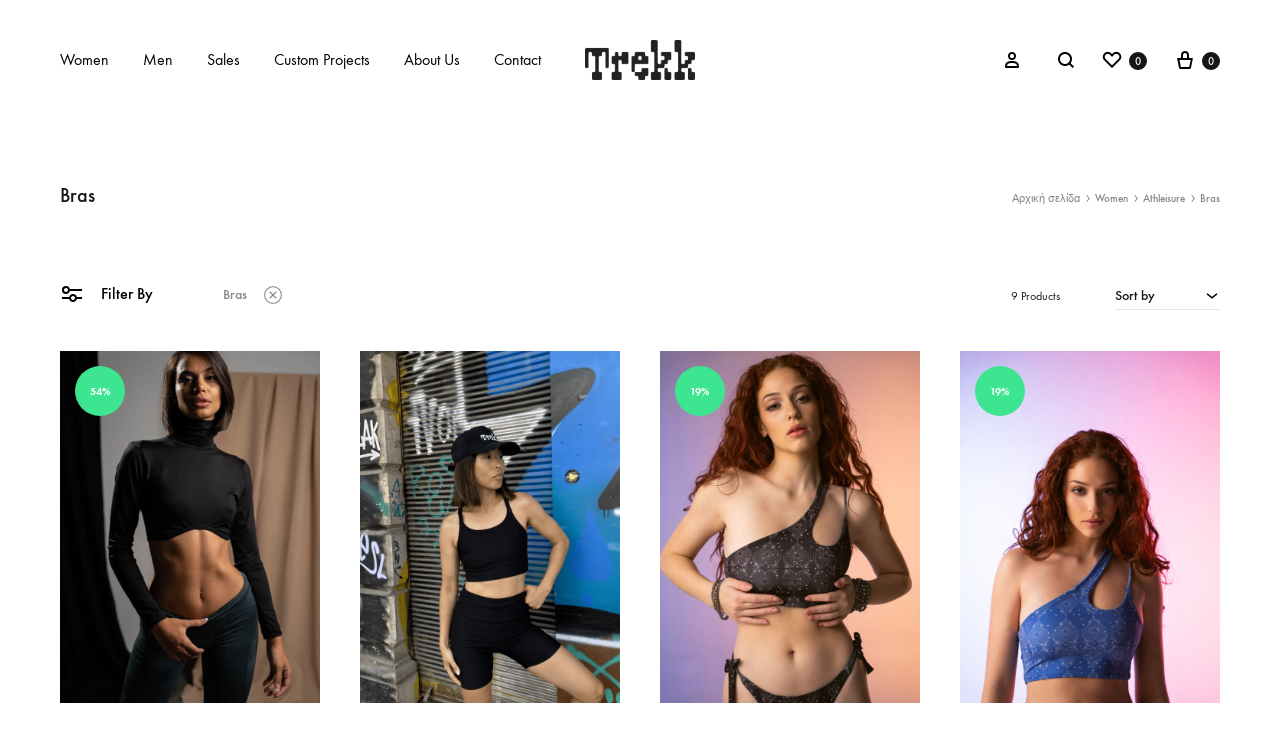

--- FILE ---
content_type: text/html; charset=UTF-8
request_url: https://trekk.gr/product-category/women/athleisure/bras/
body_size: 24580
content:
<!doctype html><html lang="el"><head><meta charset="UTF-8"><meta name="viewport" content="width=device-width, initial-scale=1"><link rel="profile" href="http://gmpg.org/xfn/11"><link media="all" href="https://trekk.gr/wp-content/cache/autoptimize/css/autoptimize_3bfe21b00f9ef23d0e3308f3d9da1bb4.css" rel="stylesheet"><title>Bras &#8211; Trekk</title><meta name='robots' content='max-image-preview:large' /><link rel="preload" href="https://trekk.gr/wp-content/themes/konte/fonts/functionpro-light-webfont.woff2" as="font" type="font/woff2" crossorigin><link rel="preload" href="https://trekk.gr/wp-content/themes/konte/fonts/functionpro-book-webfont.woff2" as="font" type="font/woff2" crossorigin><link rel="preload" href="https://trekk.gr/wp-content/themes/konte/fonts/functionpro-medium-webfont.woff2" as="font" type="font/woff2" crossorigin><link rel="preload" href="https://trekk.gr/wp-content/themes/konte/fonts/functionpro-demi-webfont.woff2" as="font" type="font/woff2" crossorigin><link rel="preload" href="https://trekk.gr/wp-content/themes/konte/fonts/functionpro-bold-webfont.woff2" as="font" type="font/woff2" crossorigin><link rel='dns-prefetch' href='//www.googletagmanager.com' /><link href='https://fonts.gstatic.com' crossorigin='anonymous' rel='preconnect' /><link rel="alternate" type="application/rss+xml" title="Ροή RSS &raquo; Trekk" href="https://trekk.gr/feed/" /><link rel="alternate" type="application/rss+xml" title="Ροή Σχολίων &raquo; Trekk" href="https://trekk.gr/comments/feed/" /><link rel="alternate" type="application/rss+xml" title="Ροή για Trekk &raquo; Bras Κατηγορία" href="https://trekk.gr/product-category/women/athleisure/bras/feed/" /><style id='wp-block-library-theme-inline-css' type='text/css'>.wp-block-audio figcaption{color:#555;font-size:13px;text-align:center}.is-dark-theme .wp-block-audio figcaption{color:hsla(0,0%,100%,.65)}.wp-block-audio{margin:0 0 1em}.wp-block-code{border:1px solid #ccc;border-radius:4px;font-family:Menlo,Consolas,monaco,monospace;padding:.8em 1em}.wp-block-embed figcaption{color:#555;font-size:13px;text-align:center}.is-dark-theme .wp-block-embed figcaption{color:hsla(0,0%,100%,.65)}.wp-block-embed{margin:0 0 1em}.blocks-gallery-caption{color:#555;font-size:13px;text-align:center}.is-dark-theme .blocks-gallery-caption{color:hsla(0,0%,100%,.65)}.wp-block-image figcaption{color:#555;font-size:13px;text-align:center}.is-dark-theme .wp-block-image figcaption{color:hsla(0,0%,100%,.65)}.wp-block-image{margin:0 0 1em}.wp-block-pullquote{border-top:4px solid;border-bottom:4px solid;margin-bottom:1.75em;color:currentColor}.wp-block-pullquote__citation,.wp-block-pullquote cite,.wp-block-pullquote footer{color:currentColor;text-transform:uppercase;font-size:.8125em;font-style:normal}.wp-block-quote{border-left:.25em solid;margin:0 0 1.75em;padding-left:1em}.wp-block-quote cite,.wp-block-quote footer{color:currentColor;font-size:.8125em;position:relative;font-style:normal}.wp-block-quote.has-text-align-right{border-left:none;border-right:.25em solid;padding-left:0;padding-right:1em}.wp-block-quote.has-text-align-center{border:none;padding-left:0}.wp-block-quote.is-large,.wp-block-quote.is-style-large,.wp-block-quote.is-style-plain{border:none}.wp-block-search .wp-block-search__label{font-weight:700}.wp-block-search__button{border:1px solid #ccc;padding:.375em .625em}:where(.wp-block-group.has-background){padding:1.25em 2.375em}.wp-block-separator.has-css-opacity{opacity:.4}.wp-block-separator{border:none;border-bottom:2px solid;margin-left:auto;margin-right:auto}.wp-block-separator.has-alpha-channel-opacity{opacity:1}.wp-block-separator:not(.is-style-wide):not(.is-style-dots){width:100px}.wp-block-separator.has-background:not(.is-style-dots){border-bottom:none;height:1px}.wp-block-separator.has-background:not(.is-style-wide):not(.is-style-dots){height:2px}.wp-block-table{margin:"0 0 1em 0"}.wp-block-table thead{border-bottom:3px solid}.wp-block-table tfoot{border-top:3px solid}.wp-block-table td,.wp-block-table th{word-break:normal}.wp-block-table figcaption{color:#555;font-size:13px;text-align:center}.is-dark-theme .wp-block-table figcaption{color:hsla(0,0%,100%,.65)}.wp-block-video figcaption{color:#555;font-size:13px;text-align:center}.is-dark-theme .wp-block-video figcaption{color:hsla(0,0%,100%,.65)}.wp-block-video{margin:0 0 1em}.wp-block-template-part.has-background{padding:1.25em 2.375em;margin-top:0;margin-bottom:0}</style><style id='global-styles-inline-css' type='text/css'>body{--wp--preset--color--black: #000000;--wp--preset--color--cyan-bluish-gray: #abb8c3;--wp--preset--color--white: #ffffff;--wp--preset--color--pale-pink: #f78da7;--wp--preset--color--vivid-red: #cf2e2e;--wp--preset--color--luminous-vivid-orange: #ff6900;--wp--preset--color--luminous-vivid-amber: #fcb900;--wp--preset--color--light-green-cyan: #7bdcb5;--wp--preset--color--vivid-green-cyan: #00d084;--wp--preset--color--pale-cyan-blue: #8ed1fc;--wp--preset--color--vivid-cyan-blue: #0693e3;--wp--preset--color--vivid-purple: #9b51e0;--wp--preset--gradient--vivid-cyan-blue-to-vivid-purple: linear-gradient(135deg,rgba(6,147,227,1) 0%,rgb(155,81,224) 100%);--wp--preset--gradient--light-green-cyan-to-vivid-green-cyan: linear-gradient(135deg,rgb(122,220,180) 0%,rgb(0,208,130) 100%);--wp--preset--gradient--luminous-vivid-amber-to-luminous-vivid-orange: linear-gradient(135deg,rgba(252,185,0,1) 0%,rgba(255,105,0,1) 100%);--wp--preset--gradient--luminous-vivid-orange-to-vivid-red: linear-gradient(135deg,rgba(255,105,0,1) 0%,rgb(207,46,46) 100%);--wp--preset--gradient--very-light-gray-to-cyan-bluish-gray: linear-gradient(135deg,rgb(238,238,238) 0%,rgb(169,184,195) 100%);--wp--preset--gradient--cool-to-warm-spectrum: linear-gradient(135deg,rgb(74,234,220) 0%,rgb(151,120,209) 20%,rgb(207,42,186) 40%,rgb(238,44,130) 60%,rgb(251,105,98) 80%,rgb(254,248,76) 100%);--wp--preset--gradient--blush-light-purple: linear-gradient(135deg,rgb(255,206,236) 0%,rgb(152,150,240) 100%);--wp--preset--gradient--blush-bordeaux: linear-gradient(135deg,rgb(254,205,165) 0%,rgb(254,45,45) 50%,rgb(107,0,62) 100%);--wp--preset--gradient--luminous-dusk: linear-gradient(135deg,rgb(255,203,112) 0%,rgb(199,81,192) 50%,rgb(65,88,208) 100%);--wp--preset--gradient--pale-ocean: linear-gradient(135deg,rgb(255,245,203) 0%,rgb(182,227,212) 50%,rgb(51,167,181) 100%);--wp--preset--gradient--electric-grass: linear-gradient(135deg,rgb(202,248,128) 0%,rgb(113,206,126) 100%);--wp--preset--gradient--midnight: linear-gradient(135deg,rgb(2,3,129) 0%,rgb(40,116,252) 100%);--wp--preset--duotone--dark-grayscale: url('#wp-duotone-dark-grayscale');--wp--preset--duotone--grayscale: url('#wp-duotone-grayscale');--wp--preset--duotone--purple-yellow: url('#wp-duotone-purple-yellow');--wp--preset--duotone--blue-red: url('#wp-duotone-blue-red');--wp--preset--duotone--midnight: url('#wp-duotone-midnight');--wp--preset--duotone--magenta-yellow: url('#wp-duotone-magenta-yellow');--wp--preset--duotone--purple-green: url('#wp-duotone-purple-green');--wp--preset--duotone--blue-orange: url('#wp-duotone-blue-orange');--wp--preset--font-size--small: 12px;--wp--preset--font-size--medium: 24px;--wp--preset--font-size--large: 40px;--wp--preset--font-size--x-large: 42px;--wp--preset--font-size--normal: 18px;--wp--preset--font-size--huge: 64px;--wp--preset--spacing--20: 0.44rem;--wp--preset--spacing--30: 0.67rem;--wp--preset--spacing--40: 1rem;--wp--preset--spacing--50: 1.5rem;--wp--preset--spacing--60: 2.25rem;--wp--preset--spacing--70: 3.38rem;--wp--preset--spacing--80: 5.06rem;}:where(.is-layout-flex){gap: 0.5em;}body .is-layout-flow > .alignleft{float: left;margin-inline-start: 0;margin-inline-end: 2em;}body .is-layout-flow > .alignright{float: right;margin-inline-start: 2em;margin-inline-end: 0;}body .is-layout-flow > .aligncenter{margin-left: auto !important;margin-right: auto !important;}body .is-layout-constrained > .alignleft{float: left;margin-inline-start: 0;margin-inline-end: 2em;}body .is-layout-constrained > .alignright{float: right;margin-inline-start: 2em;margin-inline-end: 0;}body .is-layout-constrained > .aligncenter{margin-left: auto !important;margin-right: auto !important;}body .is-layout-constrained > :where(:not(.alignleft):not(.alignright):not(.alignfull)){max-width: var(--wp--style--global--content-size);margin-left: auto !important;margin-right: auto !important;}body .is-layout-constrained > .alignwide{max-width: var(--wp--style--global--wide-size);}body .is-layout-flex{display: flex;}body .is-layout-flex{flex-wrap: wrap;align-items: center;}body .is-layout-flex > *{margin: 0;}:where(.wp-block-columns.is-layout-flex){gap: 2em;}.has-black-color{color: var(--wp--preset--color--black) !important;}.has-cyan-bluish-gray-color{color: var(--wp--preset--color--cyan-bluish-gray) !important;}.has-white-color{color: var(--wp--preset--color--white) !important;}.has-pale-pink-color{color: var(--wp--preset--color--pale-pink) !important;}.has-vivid-red-color{color: var(--wp--preset--color--vivid-red) !important;}.has-luminous-vivid-orange-color{color: var(--wp--preset--color--luminous-vivid-orange) !important;}.has-luminous-vivid-amber-color{color: var(--wp--preset--color--luminous-vivid-amber) !important;}.has-light-green-cyan-color{color: var(--wp--preset--color--light-green-cyan) !important;}.has-vivid-green-cyan-color{color: var(--wp--preset--color--vivid-green-cyan) !important;}.has-pale-cyan-blue-color{color: var(--wp--preset--color--pale-cyan-blue) !important;}.has-vivid-cyan-blue-color{color: var(--wp--preset--color--vivid-cyan-blue) !important;}.has-vivid-purple-color{color: var(--wp--preset--color--vivid-purple) !important;}.has-black-background-color{background-color: var(--wp--preset--color--black) !important;}.has-cyan-bluish-gray-background-color{background-color: var(--wp--preset--color--cyan-bluish-gray) !important;}.has-white-background-color{background-color: var(--wp--preset--color--white) !important;}.has-pale-pink-background-color{background-color: var(--wp--preset--color--pale-pink) !important;}.has-vivid-red-background-color{background-color: var(--wp--preset--color--vivid-red) !important;}.has-luminous-vivid-orange-background-color{background-color: var(--wp--preset--color--luminous-vivid-orange) !important;}.has-luminous-vivid-amber-background-color{background-color: var(--wp--preset--color--luminous-vivid-amber) !important;}.has-light-green-cyan-background-color{background-color: var(--wp--preset--color--light-green-cyan) !important;}.has-vivid-green-cyan-background-color{background-color: var(--wp--preset--color--vivid-green-cyan) !important;}.has-pale-cyan-blue-background-color{background-color: var(--wp--preset--color--pale-cyan-blue) !important;}.has-vivid-cyan-blue-background-color{background-color: var(--wp--preset--color--vivid-cyan-blue) !important;}.has-vivid-purple-background-color{background-color: var(--wp--preset--color--vivid-purple) !important;}.has-black-border-color{border-color: var(--wp--preset--color--black) !important;}.has-cyan-bluish-gray-border-color{border-color: var(--wp--preset--color--cyan-bluish-gray) !important;}.has-white-border-color{border-color: var(--wp--preset--color--white) !important;}.has-pale-pink-border-color{border-color: var(--wp--preset--color--pale-pink) !important;}.has-vivid-red-border-color{border-color: var(--wp--preset--color--vivid-red) !important;}.has-luminous-vivid-orange-border-color{border-color: var(--wp--preset--color--luminous-vivid-orange) !important;}.has-luminous-vivid-amber-border-color{border-color: var(--wp--preset--color--luminous-vivid-amber) !important;}.has-light-green-cyan-border-color{border-color: var(--wp--preset--color--light-green-cyan) !important;}.has-vivid-green-cyan-border-color{border-color: var(--wp--preset--color--vivid-green-cyan) !important;}.has-pale-cyan-blue-border-color{border-color: var(--wp--preset--color--pale-cyan-blue) !important;}.has-vivid-cyan-blue-border-color{border-color: var(--wp--preset--color--vivid-cyan-blue) !important;}.has-vivid-purple-border-color{border-color: var(--wp--preset--color--vivid-purple) !important;}.has-vivid-cyan-blue-to-vivid-purple-gradient-background{background: var(--wp--preset--gradient--vivid-cyan-blue-to-vivid-purple) !important;}.has-light-green-cyan-to-vivid-green-cyan-gradient-background{background: var(--wp--preset--gradient--light-green-cyan-to-vivid-green-cyan) !important;}.has-luminous-vivid-amber-to-luminous-vivid-orange-gradient-background{background: var(--wp--preset--gradient--luminous-vivid-amber-to-luminous-vivid-orange) !important;}.has-luminous-vivid-orange-to-vivid-red-gradient-background{background: var(--wp--preset--gradient--luminous-vivid-orange-to-vivid-red) !important;}.has-very-light-gray-to-cyan-bluish-gray-gradient-background{background: var(--wp--preset--gradient--very-light-gray-to-cyan-bluish-gray) !important;}.has-cool-to-warm-spectrum-gradient-background{background: var(--wp--preset--gradient--cool-to-warm-spectrum) !important;}.has-blush-light-purple-gradient-background{background: var(--wp--preset--gradient--blush-light-purple) !important;}.has-blush-bordeaux-gradient-background{background: var(--wp--preset--gradient--blush-bordeaux) !important;}.has-luminous-dusk-gradient-background{background: var(--wp--preset--gradient--luminous-dusk) !important;}.has-pale-ocean-gradient-background{background: var(--wp--preset--gradient--pale-ocean) !important;}.has-electric-grass-gradient-background{background: var(--wp--preset--gradient--electric-grass) !important;}.has-midnight-gradient-background{background: var(--wp--preset--gradient--midnight) !important;}.has-small-font-size{font-size: var(--wp--preset--font-size--small) !important;}.has-medium-font-size{font-size: var(--wp--preset--font-size--medium) !important;}.has-large-font-size{font-size: var(--wp--preset--font-size--large) !important;}.has-x-large-font-size{font-size: var(--wp--preset--font-size--x-large) !important;}
.wp-block-navigation a:where(:not(.wp-element-button)){color: inherit;}
:where(.wp-block-columns.is-layout-flex){gap: 2em;}
.wp-block-pullquote{font-size: 1.5em;line-height: 1.6;}</style><style id='woocommerce-inline-inline-css' type='text/css'>.woocommerce form .form-row .required { visibility: visible; }</style><style id='wcboost-variation-swatches-inline-css' type='text/css'>:root { --wcboost-swatches-item-width: 18px; --wcboost-swatches-item-height: 18px; }</style><style id='konte-inline-css' type='text/css'>.topbar {height: 40px}.header-main, .header-v10 .site-branding, .header-v10 .header-main .header-right-items { height: 120px; }.header-bottom { height: 90px; }.header-mobile {height: 60px}.logo img {width: 110px;}.logo svg {width: 110px;height: auto;}.hamburger-screen-background { background-image: url(http://trekk.gr/wp-content/uploads/2023/02/fullscreen-menu-image.jpg); }</style><style id='konte-woocommerce-inline-css' type='text/css'>.woocommerce-badge.onsale {background-color: #3ee590}.woocommerce-badge.new {background-color: #ffb453}.woocommerce-badge.featured {background-color: #ff736c}.woocommerce-badge.sold-out {background-color: #838889}

			:root {
				--wcboost-swatches-item-gap: 0;
			}
			.wcboost-variation-swatches--default {
				--wcboost-swatches-item-padding: 0px;
			}
			.wcboost-variation-swatches--catalog {
				--wcboost-swatches-item-gap: 16px;
				--wcboost-swatches-button-font-size: 14px;
				--wcboost-swatches-label-font-size: 14px;
			}
			.wcboost-variation-swatches--catalog .wcboost-variation-swatches__item {
				margin: 0;
			}
			.woocommerce .wcboost-variation-swatches--button .wcboost-variation-swatches__item {
				padding-top: 2px;
				padding-bottom: 2px;
				padding-left: calc(var(--wcboost-swatches-item-width) / 2);
				padding-right: calc(var(--wcboost-swatches-item-width) / 2);
			}</style> <script type="text/template" id="tmpl-variation-template"><div class="woocommerce-variation-description">{{{ data.variation.variation_description }}}</div>
	<div class="woocommerce-variation-price">{{{ data.variation.price_html }}}</div>
	<div class="woocommerce-variation-availability">{{{ data.variation.availability_html }}}</div></script> <script type="text/template" id="tmpl-unavailable-variation-template"><p>Λυπούμαστε, αυτό το προϊόν δεν είναι διαθέσιμο. Παρακαλούμε, επιλέξτε έναν διαφορετικό συνδυασμό.</p></script> <script type='text/javascript' src='https://trekk.gr/wp-includes/js/jquery/jquery.min.js' id='jquery-core-js'></script> <script defer type='text/javascript' src='https://trekk.gr/wp-includes/js/jquery/jquery-migrate.min.js' id='jquery-migrate-js'></script>    <script defer type='text/javascript' src='https://www.googletagmanager.com/gtag/js?id=GT-NGSFQ3N' id='google_gtagjs-js'></script> <script defer id="google_gtagjs-js-after" src="[data-uri]"></script> <link rel="https://api.w.org/" href="https://trekk.gr/wp-json/" /><link rel="alternate" type="application/json" href="https://trekk.gr/wp-json/wp/v2/product_cat/33" /><link rel="EditURI" type="application/rsd+xml" title="RSD" href="https://trekk.gr/xmlrpc.php?rsd" /><link rel="wlwmanifest" type="application/wlwmanifest+xml" href="https://trekk.gr/wp-includes/wlwmanifest.xml" /><meta name="generator" content="WordPress 6.1.9" /><meta name="generator" content="WooCommerce 7.4.0" /><meta name="generator" content="Site Kit by Google 1.147.0" /> <noscript><style>.woocommerce-product-gallery{ opacity: 1 !important; }</style></noscript><meta name="generator" content="Elementor 3.11.1; features: e_dom_optimization, e_optimized_assets_loading, e_optimized_css_loading, a11y_improvements, additional_custom_breakpoints; settings: css_print_method-external, google_font-enabled, font_display-swap"> <script defer src="[data-uri]"></script>  <script defer src="[data-uri]"></script> <meta name="generator" content="Powered by Slider Revolution 6.6.10 - responsive, Mobile-Friendly Slider Plugin for WordPress with comfortable drag and drop interface." /><link rel="icon" href="https://trekk.gr/wp-content/uploads/2023/05/9796E6B6-FD98-4927-97EA-D93A9F027798-150x150.png" sizes="32x32" /><link rel="icon" href="https://trekk.gr/wp-content/uploads/2023/05/9796E6B6-FD98-4927-97EA-D93A9F027798-300x300.png" sizes="192x192" /><link rel="apple-touch-icon" href="https://trekk.gr/wp-content/uploads/2023/05/9796E6B6-FD98-4927-97EA-D93A9F027798-300x300.png" /><meta name="msapplication-TileImage" content="https://trekk.gr/wp-content/uploads/2023/05/9796E6B6-FD98-4927-97EA-D93A9F027798-300x300.png" /><style type="text/css" id="wp-custom-css">#ppc-button-ppcp-gateway {
    margin-top: 10px;
}</style><style id="kirki-inline-styles">/* devanagari */
@font-face {
  font-family: 'Poppins';
  font-style: normal;
  font-weight: 700;
  font-display: swap;
  src: url(https://trekk.gr/wp-content/fonts/poppins/font) format('woff');
  unicode-range: U+0900-097F, U+1CD0-1CF9, U+200C-200D, U+20A8, U+20B9, U+20F0, U+25CC, U+A830-A839, U+A8E0-A8FF, U+11B00-11B09;
}
/* latin-ext */
@font-face {
  font-family: 'Poppins';
  font-style: normal;
  font-weight: 700;
  font-display: swap;
  src: url(https://trekk.gr/wp-content/fonts/poppins/font) format('woff');
  unicode-range: U+0100-02BA, U+02BD-02C5, U+02C7-02CC, U+02CE-02D7, U+02DD-02FF, U+0304, U+0308, U+0329, U+1D00-1DBF, U+1E00-1E9F, U+1EF2-1EFF, U+2020, U+20A0-20AB, U+20AD-20C0, U+2113, U+2C60-2C7F, U+A720-A7FF;
}
/* latin */
@font-face {
  font-family: 'Poppins';
  font-style: normal;
  font-weight: 700;
  font-display: swap;
  src: url(https://trekk.gr/wp-content/fonts/poppins/font) format('woff');
  unicode-range: U+0000-00FF, U+0131, U+0152-0153, U+02BB-02BC, U+02C6, U+02DA, U+02DC, U+0304, U+0308, U+0329, U+2000-206F, U+20AC, U+2122, U+2191, U+2193, U+2212, U+2215, U+FEFF, U+FFFD;
}/* devanagari */
@font-face {
  font-family: 'Poppins';
  font-style: normal;
  font-weight: 700;
  font-display: swap;
  src: url(https://trekk.gr/wp-content/fonts/poppins/font) format('woff');
  unicode-range: U+0900-097F, U+1CD0-1CF9, U+200C-200D, U+20A8, U+20B9, U+20F0, U+25CC, U+A830-A839, U+A8E0-A8FF, U+11B00-11B09;
}
/* latin-ext */
@font-face {
  font-family: 'Poppins';
  font-style: normal;
  font-weight: 700;
  font-display: swap;
  src: url(https://trekk.gr/wp-content/fonts/poppins/font) format('woff');
  unicode-range: U+0100-02BA, U+02BD-02C5, U+02C7-02CC, U+02CE-02D7, U+02DD-02FF, U+0304, U+0308, U+0329, U+1D00-1DBF, U+1E00-1E9F, U+1EF2-1EFF, U+2020, U+20A0-20AB, U+20AD-20C0, U+2113, U+2C60-2C7F, U+A720-A7FF;
}
/* latin */
@font-face {
  font-family: 'Poppins';
  font-style: normal;
  font-weight: 700;
  font-display: swap;
  src: url(https://trekk.gr/wp-content/fonts/poppins/font) format('woff');
  unicode-range: U+0000-00FF, U+0131, U+0152-0153, U+02BB-02BC, U+02C6, U+02DA, U+02DC, U+0304, U+0308, U+0329, U+2000-206F, U+20AC, U+2122, U+2191, U+2193, U+2212, U+2215, U+FEFF, U+FFFD;
}/* devanagari */
@font-face {
  font-family: 'Poppins';
  font-style: normal;
  font-weight: 700;
  font-display: swap;
  src: url(https://trekk.gr/wp-content/fonts/poppins/font) format('woff');
  unicode-range: U+0900-097F, U+1CD0-1CF9, U+200C-200D, U+20A8, U+20B9, U+20F0, U+25CC, U+A830-A839, U+A8E0-A8FF, U+11B00-11B09;
}
/* latin-ext */
@font-face {
  font-family: 'Poppins';
  font-style: normal;
  font-weight: 700;
  font-display: swap;
  src: url(https://trekk.gr/wp-content/fonts/poppins/font) format('woff');
  unicode-range: U+0100-02BA, U+02BD-02C5, U+02C7-02CC, U+02CE-02D7, U+02DD-02FF, U+0304, U+0308, U+0329, U+1D00-1DBF, U+1E00-1E9F, U+1EF2-1EFF, U+2020, U+20A0-20AB, U+20AD-20C0, U+2113, U+2C60-2C7F, U+A720-A7FF;
}
/* latin */
@font-face {
  font-family: 'Poppins';
  font-style: normal;
  font-weight: 700;
  font-display: swap;
  src: url(https://trekk.gr/wp-content/fonts/poppins/font) format('woff');
  unicode-range: U+0000-00FF, U+0131, U+0152-0153, U+02BB-02BC, U+02C6, U+02DA, U+02DC, U+0304, U+0308, U+0329, U+2000-206F, U+20AC, U+2122, U+2191, U+2193, U+2212, U+2215, U+FEFF, U+FFFD;
}</style></head><body class="archive tax-product_cat term-bras term-33 wp-embed-responsive theme-konte woocommerce woocommerce-page woocommerce-no-js hfeed no-sidebar header-sticky woocommerce-active woocommerce-archive shop-layout-standard woocommerce-nav-loadmore mobile-shop-columns-2 elementor-default elementor-kit-50"> <svg xmlns="http://www.w3.org/2000/svg" viewBox="0 0 0 0" width="0" height="0" focusable="false" role="none" style="visibility: hidden; position: absolute; left: -9999px; overflow: hidden;" ><defs><filter id="wp-duotone-dark-grayscale"><feColorMatrix color-interpolation-filters="sRGB" type="matrix" values=" .299 .587 .114 0 0 .299 .587 .114 0 0 .299 .587 .114 0 0 .299 .587 .114 0 0 " /><feComponentTransfer color-interpolation-filters="sRGB" ><feFuncR type="table" tableValues="0 0.49803921568627" /><feFuncG type="table" tableValues="0 0.49803921568627" /><feFuncB type="table" tableValues="0 0.49803921568627" /><feFuncA type="table" tableValues="1 1" /></feComponentTransfer><feComposite in2="SourceGraphic" operator="in" /></filter></defs></svg><svg xmlns="http://www.w3.org/2000/svg" viewBox="0 0 0 0" width="0" height="0" focusable="false" role="none" style="visibility: hidden; position: absolute; left: -9999px; overflow: hidden;" ><defs><filter id="wp-duotone-grayscale"><feColorMatrix color-interpolation-filters="sRGB" type="matrix" values=" .299 .587 .114 0 0 .299 .587 .114 0 0 .299 .587 .114 0 0 .299 .587 .114 0 0 " /><feComponentTransfer color-interpolation-filters="sRGB" ><feFuncR type="table" tableValues="0 1" /><feFuncG type="table" tableValues="0 1" /><feFuncB type="table" tableValues="0 1" /><feFuncA type="table" tableValues="1 1" /></feComponentTransfer><feComposite in2="SourceGraphic" operator="in" /></filter></defs></svg><svg xmlns="http://www.w3.org/2000/svg" viewBox="0 0 0 0" width="0" height="0" focusable="false" role="none" style="visibility: hidden; position: absolute; left: -9999px; overflow: hidden;" ><defs><filter id="wp-duotone-purple-yellow"><feColorMatrix color-interpolation-filters="sRGB" type="matrix" values=" .299 .587 .114 0 0 .299 .587 .114 0 0 .299 .587 .114 0 0 .299 .587 .114 0 0 " /><feComponentTransfer color-interpolation-filters="sRGB" ><feFuncR type="table" tableValues="0.54901960784314 0.98823529411765" /><feFuncG type="table" tableValues="0 1" /><feFuncB type="table" tableValues="0.71764705882353 0.25490196078431" /><feFuncA type="table" tableValues="1 1" /></feComponentTransfer><feComposite in2="SourceGraphic" operator="in" /></filter></defs></svg><svg xmlns="http://www.w3.org/2000/svg" viewBox="0 0 0 0" width="0" height="0" focusable="false" role="none" style="visibility: hidden; position: absolute; left: -9999px; overflow: hidden;" ><defs><filter id="wp-duotone-blue-red"><feColorMatrix color-interpolation-filters="sRGB" type="matrix" values=" .299 .587 .114 0 0 .299 .587 .114 0 0 .299 .587 .114 0 0 .299 .587 .114 0 0 " /><feComponentTransfer color-interpolation-filters="sRGB" ><feFuncR type="table" tableValues="0 1" /><feFuncG type="table" tableValues="0 0.27843137254902" /><feFuncB type="table" tableValues="0.5921568627451 0.27843137254902" /><feFuncA type="table" tableValues="1 1" /></feComponentTransfer><feComposite in2="SourceGraphic" operator="in" /></filter></defs></svg><svg xmlns="http://www.w3.org/2000/svg" viewBox="0 0 0 0" width="0" height="0" focusable="false" role="none" style="visibility: hidden; position: absolute; left: -9999px; overflow: hidden;" ><defs><filter id="wp-duotone-midnight"><feColorMatrix color-interpolation-filters="sRGB" type="matrix" values=" .299 .587 .114 0 0 .299 .587 .114 0 0 .299 .587 .114 0 0 .299 .587 .114 0 0 " /><feComponentTransfer color-interpolation-filters="sRGB" ><feFuncR type="table" tableValues="0 0" /><feFuncG type="table" tableValues="0 0.64705882352941" /><feFuncB type="table" tableValues="0 1" /><feFuncA type="table" tableValues="1 1" /></feComponentTransfer><feComposite in2="SourceGraphic" operator="in" /></filter></defs></svg><svg xmlns="http://www.w3.org/2000/svg" viewBox="0 0 0 0" width="0" height="0" focusable="false" role="none" style="visibility: hidden; position: absolute; left: -9999px; overflow: hidden;" ><defs><filter id="wp-duotone-magenta-yellow"><feColorMatrix color-interpolation-filters="sRGB" type="matrix" values=" .299 .587 .114 0 0 .299 .587 .114 0 0 .299 .587 .114 0 0 .299 .587 .114 0 0 " /><feComponentTransfer color-interpolation-filters="sRGB" ><feFuncR type="table" tableValues="0.78039215686275 1" /><feFuncG type="table" tableValues="0 0.94901960784314" /><feFuncB type="table" tableValues="0.35294117647059 0.47058823529412" /><feFuncA type="table" tableValues="1 1" /></feComponentTransfer><feComposite in2="SourceGraphic" operator="in" /></filter></defs></svg><svg xmlns="http://www.w3.org/2000/svg" viewBox="0 0 0 0" width="0" height="0" focusable="false" role="none" style="visibility: hidden; position: absolute; left: -9999px; overflow: hidden;" ><defs><filter id="wp-duotone-purple-green"><feColorMatrix color-interpolation-filters="sRGB" type="matrix" values=" .299 .587 .114 0 0 .299 .587 .114 0 0 .299 .587 .114 0 0 .299 .587 .114 0 0 " /><feComponentTransfer color-interpolation-filters="sRGB" ><feFuncR type="table" tableValues="0.65098039215686 0.40392156862745" /><feFuncG type="table" tableValues="0 1" /><feFuncB type="table" tableValues="0.44705882352941 0.4" /><feFuncA type="table" tableValues="1 1" /></feComponentTransfer><feComposite in2="SourceGraphic" operator="in" /></filter></defs></svg><svg xmlns="http://www.w3.org/2000/svg" viewBox="0 0 0 0" width="0" height="0" focusable="false" role="none" style="visibility: hidden; position: absolute; left: -9999px; overflow: hidden;" ><defs><filter id="wp-duotone-blue-orange"><feColorMatrix color-interpolation-filters="sRGB" type="matrix" values=" .299 .587 .114 0 0 .299 .587 .114 0 0 .299 .587 .114 0 0 .299 .587 .114 0 0 " /><feComponentTransfer color-interpolation-filters="sRGB" ><feFuncR type="table" tableValues="0.098039215686275 1" /><feFuncG type="table" tableValues="0 0.66274509803922" /><feFuncB type="table" tableValues="0.84705882352941 0.41960784313725" /><feFuncA type="table" tableValues="1 1" /></feComponentTransfer><feComposite in2="SourceGraphic" operator="in" /></filter></defs></svg><div id="svg-defs" class="svg-defs hidden" aria-hidden="true" tabindex="-1"><svg xmlns="http://www.w3.org/2000/svg" xmlns:xlink="http://www.w3.org/1999/xlink"><symbol viewBox="0 0 24 24" id="account" xmlns="http://www.w3.org/2000/svg"><path d="M12 12c-2.5 0-4-1.5-4-4 0-2.39 1.61-4 4-4s4 1.61 4 4c0 2.5-1.5 4-4 4zm0-6c-.6 0-2 .19-2 2 0 1.42.58 2 2 2s2-.58 2-2c0-1.81-1.4-2-2-2zM18 20H6c-.55 0-1-.45-1-1 0-4.21 2.09-6 7-6s7 1.79 7 6c0 .55-.45 1-1 1zM7.04 18h9.92c-.17-1.76-1.04-3-4.96-3s-4.79 1.24-4.96 3z"/><path fill="none" d="M0 0h24v24H0z"/></symbol><symbol viewBox="2 2 10 10" id="arrow-breadcrumb" xmlns="http://www.w3.org/2000/svg"><path d="M9.156 7l-2.5 3.125-.669-.536L8.058 7 5.987 4.411l.669-.536z"/><path fill="none" d="M2 2h10v10H2z"/></symbol><symbol viewBox="0 0 32 32" id="arrow-down" xmlns="http://www.w3.org/2000/svg"><path fill="none" d="M0 0h32v32H0z"/><path d="M17 18V4h-2v14H9l7 10 7-10h-6zm-1.04 6.512L12.841 20H19.079l-3.119 4.512z"/></symbol><symbol viewBox="0 0 14 14" id="arrow-dropdown" xmlns="http://www.w3.org/2000/svg"><path d="M7 10.773L1.531 6.398l.938-1.171L7 8.851l4.531-3.624.938 1.171z"/><path fill="none" d="M0 0h14v14H0z"/></symbol><symbol viewBox="0 0 32 32" id="arrow-left" xmlns="http://www.w3.org/2000/svg"><path fill="none" d="M0 0h32v32H0z"/><path d="M14 17h14v-2H14V9L4 16l10 7v-6zm-6.512-1.04L12 12.841V19.079L7.488 15.96z"/></symbol><symbol viewBox="0 0 24 24" id="cart" xmlns="http://www.w3.org/2000/svg"><path fill="none" d="M0 0h24v24H0z"/><path d="M19 10h-3V7c0-2.206-1.794-4-4-4S8 4.794 8 7v3H5c-.55 0-.908.441-.797.979l1.879 9.042c.112.538.654.979 1.204.979h9.429c.55 0 1.092-.441 1.203-.979l1.879-9.042C19.908 10.441 19.55 10 19 10zm-9-3c0-1.103.897-2 2-2s2 .897 2 2v3h-4V7zm6.087 12H7.913l-1.455-7h11.313l-1.684 7z"/></symbol><symbol viewBox="0 0 12 12" id="check-checkbox" xmlns="http://www.w3.org/2000/svg"><path d="M4.177 10.543L.434 6.8l1.132-1.132 2.611 2.611 6.258-6.256 1.13 1.132z"/></symbol><symbol viewBox="0 0 24 24" id="close" xmlns="http://www.w3.org/2000/svg"><path fill="none" d="M0 0h24v24H0z"/><path d="M19.778 5.636l-1.414-1.414L12 10.586 5.636 4.222 4.222 5.636 10.586 12l-6.364 6.364 1.414 1.414L12 13.414l6.364 6.364 1.414-1.414L13.414 12z"/></symbol><symbol viewBox="0 0 18 18" id="close-mini" xmlns="http://www.w3.org/2000/svg"><path fill="none" d="M0 0h18v18H0z"/><path d="M11.576 5.576L9 8.152 6.424 5.576l-.848.848L8.152 9l-2.576 2.576.848.848L9 9.848l2.576 2.576.848-.848L9.848 9l2.576-2.576z"/><path d="M9 1a8 8 0 100 16A8 8 0 009 1zm0 15c-3.86 0-7-3.14-7-7s3.14-7 7-7 7 3.14 7 7-3.14 7-7 7z"/></symbol><symbol viewBox="0 0 16 16" id="comment" xmlns="http://www.w3.org/2000/svg"><path fill="none" d="M0 0h16v16H0z"/><path d="M13 3v8.826l-1.849-1.585L10.87 10H3V3h10m1-1H2v9h8.5l3.5 3V2z"/></symbol><symbol viewBox="0 0 40 40" id="error" xmlns="http://www.w3.org/2000/svg"><path d="M20 0C8.972 0 0 8.972 0 20s8.972 20 20 20 20-8.972 20-20S31.028 0 20 0zm0 38c-9.925 0-18-8.075-18-18S10.075 2 20 2s18 8.075 18 18-8.075 18-18 18z"/><path d="M25.293 13.293L20 18.586l-5.293-5.293-1.414 1.414L18.586 20l-5.293 5.293 1.414 1.414L20 21.414l5.293 5.293 1.414-1.414L21.414 20l5.293-5.293z"/></symbol><symbol viewBox="0 0 24 24" id="eye" xmlns="http://www.w3.org/2000/svg"><circle cx="12" cy="12" r="2"/><path d="M16.466 6.748C15.238 5.583 13.619 5 12 5s-3.238.583-4.466 1.748L2 12l5.534 5.252C8.762 18.417 10.381 19 12 19s3.238-.583 4.466-1.748L22 12l-5.534-5.252zm-1.377 9.053C14.274 16.574 13.177 17 12 17s-2.274-.426-3.089-1.199L4.905 12 8.91 8.199C9.726 7.426 10.823 7 12 7s2.274.426 3.089 1.199L19.095 12l-4.006 3.801z"/><path fill="none" d="M0 0h24v24H0z"/></symbol><symbol viewBox="0 0 24 24" id="filter" xmlns="http://www.w3.org/2000/svg"><path fill="none" d="M0 0h24v24H0z"/><path d="M9.859 7A3.991 3.991 0 006 4a4 4 0 000 8c1.862 0 3.412-1.278 3.859-3H22V7H9.859zM6 10a1.994 1.994 0 01-1.723-1C4.106 8.705 4 8.366 4 8s.106-.705.277-1c.347-.595.985-1 1.723-1s1.376.405 1.723 1c.171.295.277.634.277 1s-.106.705-.277 1c-.347.595-.985 1-1.723 1zM13 12a3.991 3.991 0 00-3.859 3H2v2h7.141c.446 1.722 1.997 3 3.859 3s3.412-1.278 3.859-3H22v-2h-5.141A3.991 3.991 0 0013 12zm0 6a1.994 1.994 0 01-1.723-1c-.171-.295-.277-.634-.277-1s.106-.705.277-1c.346-.595.984-1 1.723-1s1.376.405 1.723 1c.171.295.277.634.277 1s-.106.705-.277 1c-.347.595-.985 1-1.723 1z"/></symbol><symbol viewBox="0 0 20 20" id="gallery" xmlns="http://www.w3.org/2000/svg"><path d="M15 13H1V3h14v10zM3 11h10V5H3v6z"/><path d="M19 17H6v-2h11V8h2z"/><path fill="none" d="M0 0h20v20H0z"/></symbol><symbol viewBox="0 0 24 24" id="heart" xmlns="http://www.w3.org/2000/svg"><path d="M16.243 3.843c-1.28 0-2.559.488-3.536 1.464L12 6.015l-.707-.707c-.976-.976-2.256-1.464-3.536-1.464s-2.559.487-3.535 1.464a5 5 0 000 7.071L6.343 14.5l2.121 2.121L12 20.157l3.536-3.536 2.121-2.121 2.121-2.121a5 5 0 00-3.535-8.536z"/><path fill="none" d="M0 0h24v24H0z"/></symbol><symbol viewBox="0 0 24 24" id="heart-o" xmlns="http://www.w3.org/2000/svg"><path d="M16.243 5.843c.801 0 1.555.312 2.121.879a3.003 3.003 0 010 4.243l-2.121 2.121-2.121 2.121L12 17.328l-2.121-2.121-2.121-2.121-2.121-2.121a2.98 2.98 0 01-.879-2.121c0-.801.312-1.555.879-2.121a2.98 2.98 0 012.121-.879c.801 0 1.555.312 2.121.879l.707.707L12 8.843l1.414-1.414.707-.707a2.98 2.98 0 012.122-.879m0-2c-1.28 0-2.559.488-3.536 1.464L12 6.015l-.707-.707c-.976-.976-2.256-1.464-3.536-1.464s-2.559.487-3.535 1.464a5 5 0 000 7.071L6.343 14.5l2.121 2.121L12 20.157l3.536-3.536 2.121-2.121 2.121-2.121a5 5 0 00-3.535-8.536z"/><path fill="none" d="M0 0h24v24H0z"/></symbol><symbol viewBox="0 0 40 40" id="information" xmlns="http://www.w3.org/2000/svg"><path d="M20 40C8.972 40 0 31.028 0 20S8.972 0 20 0s20 8.972 20 20-8.972 20-20 20zm0-38C10.075 2 2 10.075 2 20s8.075 18 18 18 18-8.075 18-18S29.925 2 20 2z"/><path d="M19 16h2v12h-2zM19 12h2v2h-2z"/></symbol><symbol viewBox="0 0 16 16" id="left" xmlns="http://www.w3.org/2000/svg"><path fill="none" d="M0 0h16v16H0z"/><path d="M8.394 13.941L4.073 8l4.321-5.941 1.212.882L5.927 8l3.679 5.059z"/></symbol><symbol viewBox="0 0 24 24" id="menu" xmlns="http://www.w3.org/2000/svg"><path fill="none" d="M0 0h24v24H0z"/><path d="M2 6h20v2H2zM2 16h20v2H2zM2 11h20v2H2z"/></symbol><symbol viewBox="0 0 16 16" id="minus" xmlns="http://www.w3.org/2000/svg"><path fill="none" d="M0 0h16v16H0z"/><path d="M3 7h10v2H3z"/></symbol><symbol viewBox="0 0 16 16" id="plus" xmlns="http://www.w3.org/2000/svg"><path fill="none" d="M0 0h16v16H0z"/><path d="M13 7H9V3H7v4H3v2h4v4h2V9h4z"/></symbol><symbol viewBox="3.5 4.5 16 16" id="plus-mini" xmlns="http://www.w3.org/2000/svg"><path fill="none" d="M3.5 4.5h16v16h-16z"/><path d="M15.5 11.5h-3v-3h-2v3h-3v2h3v3h2v-3h3z"/></symbol><symbol viewBox="0 0 24 24" id="plus-zoom" xmlns="http://www.w3.org/2000/svg"><path fill="none" d="M0 0h24v24H0z"/><path d="M20 11h-7V4h-2v7H4v2h7v7h2v-7h7z"/></symbol><symbol viewBox="0 0 16 16" id="right" xmlns="http://www.w3.org/2000/svg"><path fill="none" d="M0 0h16v16H0z"/><path d="M7.606 13.941L11.927 8 7.606 2.059l-1.212.882L10.073 8l-3.679 5.059z"/></symbol><symbol viewBox="0 0 24 24" id="search" xmlns="http://www.w3.org/2000/svg"><path fill="none" d="M0 0h24v24H0z"/><path d="M20 18.586l-3.402-3.402A6.953 6.953 0 0018 11c0-3.86-3.141-7-7-7-3.86 0-7 3.14-7 7 0 3.859 3.14 7 7 7 1.57 0 3.015-.526 4.184-1.402L18.586 20 20 18.586zM6 11c0-2.757 2.243-5 5-5s5 2.243 5 5-2.243 5-5 5-5-2.243-5-5z"/></symbol><symbol viewBox="0 0 16 16" id="share" xmlns="http://www.w3.org/2000/svg"><path d="M7 2.957V10h1V2.957l1.646 1.647.708-.708L7.5 1.043 4.646 3.896l.708.708z"/><path d="M10 6v1h1v6H4V7h1V6H3v8h9V6z"/><path fill="none" d="M0 0h16v16H0z"/></symbol><symbol viewBox="0 0 24 24" id="shop-bag" xmlns="http://www.w3.org/2000/svg"><path fill="none" d="M0 0h24v24H0z"/><path d="M20.958 19.465l-.906-14.969a1.613 1.613 0 00-1.59-1.492H5.507c-.835 0-1.541.668-1.592 1.492l-.913 14.969c-.05.821.58 1.492 1.408 1.492H19.55a1.39 1.39 0 001.41-1.492zm-15.926-.503L5.884 5h12.2l.845 13.963H5.032z"/><path d="M13.97 6.993v2.52c0 .146-.06.447-.232.734-.286.476-.801.763-1.763.763-.961 0-1.477-.286-1.762-.763a1.594 1.594 0 01-.232-.735V6.993H7.986v2.52c0 .475.127 1.11.516 1.76.649 1.083 1.817 1.732 3.473 1.732 1.657 0 2.825-.65 3.474-1.732a3.473 3.473 0 00.516-1.76v-2.52H13.97z"/></symbol><symbol viewBox="0 0 24 24" id="shop-bag-2" xmlns="http://www.w3.org/2000/svg"><path fill="none" d="M0 0h24v24H0z"/><path d="M18.395 3H4.87a.847.847 0 00-.847.847v16.27c0 .467.378.847.846.847h13.527c.469 0 .848-.38.848-.846V3.847A.848.848 0 0018.395 3zm-.847 16.27H5.715V4.694H17.55V19.27z"/><path d="M11.631 14.657a4.31 4.31 0 004.304-4.304V6.895a.847.847 0 10-1.693 0v3.458a2.615 2.615 0 01-2.611 2.61 2.614 2.614 0 01-2.611-2.61V6.895a.847.847 0 00-1.694 0v3.458a4.311 4.311 0 004.305 4.304z"/></symbol><symbol viewBox="0 0 24 24" id="shop-bag-3" xmlns="http://www.w3.org/2000/svg"><path fill="none" d="M0 0h24v24H0z"/><path d="M18.388 19.768l-.81-12.346a1.071 1.071 0 00-1.069-1.001h-1.384A3.432 3.432 0 0011.696 3a3.432 3.432 0 00-3.428 3.421H6.884c-.565 0-1.032.438-1.07 1.001l-.812 12.392a1.072 1.072 0 001.07 1.141h11.25a1.071 1.071 0 001.066-1.187zM11.696 5.143c.707 0 1.282.573 1.286 1.278h-2.571a1.287 1.287 0 011.285-1.278zm-4.48 13.67l.671-10.25h7.619l.672 10.25H7.215z"/></symbol><symbol viewBox="0 0 24 24" id="shop-bag-4" xmlns="http://www.w3.org/2000/svg"><path fill="none" d="M0 0h24v24H0z"/><path d="M18.633 20.101L18.09 8.143a.818.818 0 00-.817-.78h-2.455V6c0-1.654-1.346-3-3-3s-3 1.346-3 3v1.362H6.364a.818.818 0 00-.818.781l-.545 12.002a.818.818 0 00.817.855H17.82a.818.818 0 00.814-.899zm-8.179-14.1c0-.753.612-1.365 1.364-1.365.752 0 1.364.612 1.364 1.364v1.362h-2.728V6zm-3.78 13.363l.471-10.365h1.673v.818a.818.818 0 001.636 0v-.818h2.728v.818a.818.818 0 001.636 0v-.818h1.673l.47 10.365H6.675z"/></symbol><symbol viewBox="0 0 24 24" id="shop-bag-5" xmlns="http://www.w3.org/2000/svg"><path fill="none" d="M0 0h24v24H0z"/><path d="M19.311 20.091L18.256 8.486a.794.794 0 00-.79-.723h-2.383V5.912A2.915 2.915 0 0012.171 3 2.915 2.915 0 009.26 5.912v1.851H6.877a.794.794 0 00-.79.723l-1.06 11.648a.794.794 0 00.791.866H18.525a.794.794 0 00.786-.909zm-8.463-14.18c0-.729.594-1.323 1.323-1.323.73 0 1.324.594 1.324 1.324v1.851h-2.647V5.912zm-4.16 13.5l.914-10.06h9.138l.915 10.06H6.688z"/><path d="M10.615 10.643a.801.801 0 00-.561-.233.801.801 0 00-.562.233.8.8 0 00-.232.562.8.8 0 00.232.561.801.801 0 00.562.232.8.8 0 00.561-.232.799.799 0 00.233-.561.799.799 0 00-.233-.562zM14.85 10.643a.801.801 0 00-.561-.233.8.8 0 00-.562.233.8.8 0 00-.232.562.8.8 0 00.232.561.8.8 0 00.562.232.8.8 0 00.562-.232.8.8 0 00.232-.561.8.8 0 00-.232-.562z"/></symbol><symbol viewBox="0 0 24 24" id="shop-cart" xmlns="http://www.w3.org/2000/svg"><path fill="none" d="M0 0h24v24H0z"/><path d="M20.347 6.057a.818.818 0 00-.656-.33H7.09l-.222-2A.818.818 0 006.054 3H3.873a.818.818 0 000 1.636h1.45l.22 1.99.003.021.786 7.08a.818.818 0 00.813.728H17.57c.362 0 .68-.238.784-.584l2.122-7.091a.818.818 0 00-.128-.723zm-3.387 6.761H7.878l-.606-5.454h11.32l-1.632 5.454zM8.782 16.09a2.457 2.457 0 00-2.455 2.455A2.457 2.457 0 008.782 21a2.457 2.457 0 002.454-2.455 2.457 2.457 0 00-2.454-2.454zm0 3.274a.82.82 0 010-1.637.82.82 0 010 1.637zM15.273 16.09a2.457 2.457 0 00-2.455 2.455A2.457 2.457 0 0015.273 21a2.457 2.457 0 002.454-2.455 2.457 2.457 0 00-2.454-2.454zm0 3.274a.82.82 0 010-1.637.82.82 0 010 1.637z"/></symbol><symbol viewBox="0 0 24 24" id="socials" xmlns="http://www.w3.org/2000/svg"><path d="M17 13c-1.2 0-2.266.542-3 1.382l-3.091-1.546c.058-.27.091-.549.091-.836 0-.287-.033-.566-.091-.836L14 9.618c.734.84 1.8 1.382 3 1.382 2.206 0 4-1.794 4-4s-1.794-4-4-4-4 1.794-4 4c0 .287.033.566.091.836L10 9.382A3.975 3.975 0 007 8c-2.206 0-4 1.794-4 4s1.794 4 4 4c1.2 0 2.266-.542 3-1.382l3.091 1.546c-.058.27-.091.549-.091.836 0 2.206 1.794 4 4 4s4-1.794 4-4-1.794-4-4-4zm0-8c1.103 0 2 .897 2 2s-.897 2-2 2-2-.897-2-2 .897-2 2-2zM7 14c-1.103 0-2-.897-2-2s.897-2 2-2 2 .897 2 2-.897 2-2 2zm10 5c-1.103 0-2-.897-2-2s.897-2 2-2 2 .897 2 2-.897 2-2 2z"/><path fill="none" d="M0 0h24v24H0z"/></symbol><symbol viewBox="0 0 12 12" id="star" xmlns="http://www.w3.org/2000/svg"><path fill="none" d="M0 0h12v12H0z"/><path d="M6 1l1.18 3.82L11 5 7.91 7.18 9.09 11 6 8.639 2.91 11l1.18-3.82L1 5l3.82-.18z"/></symbol><symbol viewBox="0 0 40 40" id="success" xmlns="http://www.w3.org/2000/svg"><path d="M20 40C8.972 40 0 31.028 0 20S8.972 0 20 0s20 8.972 20 20-8.972 20-20 20zm0-38C10.075 2 2 10.075 2 20s8.075 18 18 18 18-8.075 18-18S29.925 2 20 2z"/><path d="M18 27.414l-6.707-6.707 1.414-1.414L18 24.586l11.293-11.293 1.414 1.414z"/></symbol><symbol viewBox="0 0 20 20" id="video" xmlns="http://www.w3.org/2000/svg"><path fill="none" d="M0 0h20v20H0z"/><path d="M5 4l10 6-10 6z"/></symbol><symbol viewBox="0 0 40 40" id="warning" xmlns="http://www.w3.org/2000/svg"><path d="M20 40C8.972 40 0 31.028 0 20S8.972 0 20 0s20 8.972 20 20-8.972 20-20 20zm0-38C10.075 2 2 10.075 2 20s8.075 18 18 18 18-8.075 18-18S29.925 2 20 2z"/><path d="M19 15h2v6h-2zM19 23h2v2h-2z"/><path d="M26 29H14c-1.673 0-3.016-.648-3.684-1.778s-.589-2.618.218-4.085l6.18-11.238c.825-1.5 1.992-2.325 3.286-2.325s2.461.825 3.285 2.325l6.182 11.238c.807 1.467.886 2.955.218 4.085S27.674 29 26 29zm-6-17.426c-.524 0-1.083.47-1.534 1.289l-6.18 11.238c-.457.831-.548 1.598-.249 2.104.299.505 1.015.795 1.963.795h12c.948 0 1.664-.29 1.963-.796s.209-1.272-.248-2.103l-6.182-11.239c-.451-.818-1.01-1.288-1.533-1.288z"/></symbol></svg></div><div id="page" class="site"><header id="masthead" class="site-header light text-dark header-prebuild header-v3 transparent-hover header-sticky--normal"><div class="header-main header-contents has-center logo-center"><div class="konte-container-fluid site-header__container"><div class="header-left-items header-items has-menu"><nav id="primary-menu" class="main-navigation primary-navigation"><ul id="menu-main-menu" class="menu nav-menu"><li id="menu-item-3424" class="menu-item menu-item-type-taxonomy menu-item-object-product_cat current-product_cat-ancestor current-menu-ancestor menu-item-has-children menu-item-3424 menu-item-mega"><a href="https://trekk.gr/product-category/women/">Women</a><ul class="sub-menu mega-menu" ><li class="mega-menu-container container"><ul class='mega-menu-main'><li id="menu-item-3435" class="menu-item menu-item-type-taxonomy menu-item-object-product_cat menu-item-has-children menu-item-3435 mega-sub-menu col-1_4"><a href="https://trekk.gr/product-category/women/clothing/">Clothing</a><ul class="sub-menu"><li id="menu-item-3438" class="menu-item menu-item-type-taxonomy menu-item-object-product_cat menu-item-3438"><a href="https://trekk.gr/product-category/women/clothing/hoodies/">Hoodies</a></li><li id="menu-item-4315" class="menu-item menu-item-type-taxonomy menu-item-object-product_cat menu-item-4315"><a href="https://trekk.gr/product-category/women/clothing/outwear/">Outwear-Jackets</a></li><li id="menu-item-3441" class="menu-item menu-item-type-taxonomy menu-item-object-product_cat menu-item-3441"><a href="https://trekk.gr/product-category/women/clothing/pants/">Pants</a></li><li id="menu-item-4584" class="menu-item menu-item-type-taxonomy menu-item-object-product_cat menu-item-4584"><a href="https://trekk.gr/product-category/women/clothing/skirts/">Skirts</a></li><li id="menu-item-3436" class="menu-item menu-item-type-taxonomy menu-item-object-product_cat menu-item-3436"><a href="https://trekk.gr/product-category/women/clothing/bodysuits/">Bodysuits</a></li><li id="menu-item-3446" class="menu-item menu-item-type-taxonomy menu-item-object-product_cat menu-item-3446"><a href="https://trekk.gr/product-category/women/clothing/tops/">Tops</a></li><li id="menu-item-3445" class="menu-item menu-item-type-taxonomy menu-item-object-product_cat menu-item-3445"><a href="https://trekk.gr/product-category/women/clothing/t-shirts/">T-shirts</a></li><li id="menu-item-3443" class="menu-item menu-item-type-taxonomy menu-item-object-product_cat menu-item-3443"><a href="https://trekk.gr/product-category/women/clothing/shirts/">Shirts</a></li><li id="menu-item-3444" class="menu-item menu-item-type-taxonomy menu-item-object-product_cat menu-item-3444"><a href="https://trekk.gr/product-category/women/clothing/shorts/">Shorts</a></li><li id="menu-item-3439" class="menu-item menu-item-type-taxonomy menu-item-object-product_cat menu-item-3439"><a href="https://trekk.gr/product-category/women/clothing/jumpsuits/">Jumpsuits</a></li><li id="menu-item-3437" class="menu-item menu-item-type-taxonomy menu-item-object-product_cat menu-item-3437"><a href="https://trekk.gr/product-category/women/clothing/dresses/">Dresses</a></li><li id="menu-item-3440" class="menu-item menu-item-type-taxonomy menu-item-object-product_cat menu-item-3440"><a href="https://trekk.gr/product-category/women/clothing/kimono/">Kimono</a></li><li id="menu-item-3442" class="menu-item menu-item-type-taxonomy menu-item-object-product_cat menu-item-3442"><a href="https://trekk.gr/product-category/women/clothing/sets/">Sets</a></li></ul></li><li id="menu-item-3430" class="menu-item menu-item-type-taxonomy menu-item-object-product_cat current-product_cat-ancestor current-menu-ancestor current-menu-parent current-product_cat-parent menu-item-has-children menu-item-3430 mega-sub-menu col-1_4"><a href="https://trekk.gr/product-category/women/athleisure/">Athleisure</a><ul class="sub-menu"><li id="menu-item-3433" class="menu-item menu-item-type-taxonomy menu-item-object-product_cat menu-item-3433"><a href="https://trekk.gr/product-category/women/athleisure/leggings/">Leggings</a></li><li id="menu-item-3431" class="menu-item menu-item-type-taxonomy menu-item-object-product_cat current-menu-item menu-item-3431"><a href="https://trekk.gr/product-category/women/athleisure/bras/">Bras</a></li><li id="menu-item-3434" class="menu-item menu-item-type-taxonomy menu-item-object-product_cat menu-item-3434"><a href="https://trekk.gr/product-category/women/athleisure/tops-accessories/">Tops</a></li><li id="menu-item-3432" class="menu-item menu-item-type-taxonomy menu-item-object-product_cat menu-item-3432"><a href="https://trekk.gr/product-category/women/athleisure/jumpsuits-accessories/">Jumpsuits</a></li></ul></li><li id="menu-item-3447" class="menu-item menu-item-type-taxonomy menu-item-object-product_cat menu-item-has-children menu-item-3447 mega-sub-menu col-1_4"><a href="https://trekk.gr/product-category/women/swimwear/">Swimwear</a><ul class="sub-menu"><li id="menu-item-3449" class="menu-item menu-item-type-taxonomy menu-item-object-product_cat menu-item-3449"><a href="https://trekk.gr/product-category/women/swimwear/bikini/">Bikini</a></li><li id="menu-item-3450" class="menu-item menu-item-type-taxonomy menu-item-object-product_cat menu-item-3450"><a href="https://trekk.gr/product-category/women/swimwear/one-piece/">One piece</a></li><li id="menu-item-3448" class="menu-item menu-item-type-taxonomy menu-item-object-product_cat menu-item-3448"><a href="https://trekk.gr/product-category/women/swimwear/beachwear/">Beachwear</a></li></ul></li><li id="menu-item-3425" class="menu-item menu-item-type-taxonomy menu-item-object-product_cat menu-item-has-children menu-item-3425 mega-sub-menu col-1_4"><a href="https://trekk.gr/product-category/women/accessories/">Accessories</a><ul class="sub-menu"><li id="menu-item-3428" class="menu-item menu-item-type-taxonomy menu-item-object-product_cat menu-item-3428"><a href="https://trekk.gr/product-category/women/accessories/hats/">Hats</a></li><li id="menu-item-4585" class="menu-item menu-item-type-taxonomy menu-item-object-product_cat menu-item-4585"><a href="https://trekk.gr/product-category/women/accessories/towels/">Towels</a></li><li id="menu-item-3427" class="menu-item menu-item-type-taxonomy menu-item-object-product_cat menu-item-3427"><a href="https://trekk.gr/product-category/women/accessories/beanies/">Beanies</a></li><li id="menu-item-3426" class="menu-item menu-item-type-taxonomy menu-item-object-product_cat menu-item-3426"><a href="https://trekk.gr/product-category/women/accessories/bags/">Bags</a></li><li id="menu-item-3429" class="menu-item menu-item-type-taxonomy menu-item-object-product_cat menu-item-3429"><a href="https://trekk.gr/product-category/women/accessories/scrunchies/">Scrunchies</a></li></ul></li></ul></li></ul></li><li id="menu-item-3421" class="menu-item menu-item-type-taxonomy menu-item-object-product_cat menu-item-has-children menu-item-3421"><a href="https://trekk.gr/product-category/men/">Men</a><ul class="sub-menu"><li id="menu-item-3653" class="menu-item menu-item-type-taxonomy menu-item-object-product_cat menu-item-3653"><a href="https://trekk.gr/product-category/men/accessories-men/">Accessories</a></li><li id="menu-item-3422" class="menu-item menu-item-type-taxonomy menu-item-object-product_cat menu-item-3422"><a href="https://trekk.gr/product-category/men/clothing-men/">Clothing</a></li><li id="menu-item-3423" class="menu-item menu-item-type-taxonomy menu-item-object-product_cat menu-item-3423"><a href="https://trekk.gr/product-category/men/swimwear-men/">Swimwear</a></li></ul></li><li id="menu-item-4800" class="menu-item menu-item-type-post_type menu-item-object-page menu-item-4800"><a href="https://trekk.gr/sales/">Sales</a></li><li id="menu-item-3687" class="menu-item menu-item-type-post_type menu-item-object-page menu-item-3687"><a href="https://trekk.gr/custom/">Custom Projects</a></li><li id="menu-item-3170" class="menu-item menu-item-type-post_type menu-item-object-page menu-item-3170"><a href="https://trekk.gr/about-us/">About Us</a></li><li id="menu-item-3171" class="menu-item menu-item-type-post_type menu-item-object-page menu-item-3171"><a href="https://trekk.gr/contact-me/">Contact</a></li></ul></nav></div><div class="header-center-items header-items "><div class="site-branding"> <a href="https://trekk.gr" class="logo"> <noscript><img src="http://trekk.gr/wp-content/uploads/2023/02/Trekk_black.png" alt="Trekk" class="logo-dark" width="110" height="0"></noscript><img src='data:image/svg+xml,%3Csvg%20xmlns=%22http://www.w3.org/2000/svg%22%20viewBox=%220%200%20110%2073.333333333333%22%3E%3C/svg%3E' data-src="http://trekk.gr/wp-content/uploads/2023/02/Trekk_black.png" alt="Trekk" class="lazyload logo-dark" width="110" height="0"> <noscript><img src="http://trekk.gr/wp-content/uploads/2023/02/Trekk_white.png" alt="Trekk" class="logo-light" width="110" height="0"></noscript><img src='data:image/svg+xml,%3Csvg%20xmlns=%22http://www.w3.org/2000/svg%22%20viewBox=%220%200%20110%2073.333333333333%22%3E%3C/svg%3E' data-src="http://trekk.gr/wp-content/uploads/2023/02/Trekk_white.png" alt="Trekk" class="lazyload logo-light" width="110" height="0"> </a><p class="site-title"><a href="https://trekk.gr/" rel="home">Trekk</a></p></div></div><div class="header-right-items header-items "><div class="header-account header-account--icon"> <a href="https://trekk.gr/my-account-2/" data-toggle="off-canvas" data-target="login-panel"> <span class="svg-icon icon-account size-normal "><svg> <use xlink:href="#account"></use> </svg></span><span class="screen-reader-text">Sign in</span> </a></div><div class="header-search icon"><form method="get" action="https://trekk.gr/"> <label> <span class="screen-reader-text">Search</span> <span class="svg-icon icon-search size-normal search-icon"><svg> <use xlink:href="#search"></use> </svg></span> <input type="text" name="s" class="search-field" value="" placeholder="Search" autocomplete="off"> <input type="hidden" name="post_type" value="product"> </label></form></div><div class="header-wishlist"> <a href="https://trekk.gr/wishlist-2/" class="wishlist-contents"> <span class="svg-icon icon-heart-o size-normal "><svg role="img"> <use href="#heart-o" xlink:href="#heart-o"></use> </svg></span> <span class="screen-reader-text">Wishlist</span> <span class="counter wishlist-counter">0</span> </a></div><div class="header-cart"> <a href="https://trekk.gr/cart-2/" data-toggle="off-canvas" data-target="cart-panel"> <span class="svg-icon icon-cart size-normal shopping-cart-icon"><svg> <use xlink:href="#cart"></use> </svg></span> <span class="screen-reader-text">Cart</span> <span class="counter cart-counter">0</span> </a></div></div></div></div><div class="header-mobile custom logo-center"><div class="konte-container-fluid"><div class="mobile-menu-hamburger"> <button class="mobile-menu-toggle hamburger-menu" data-toggle="off-canvas" data-target="mobile-menu" aria-label="Toggle Menu"> <span class="hamburger-box"> <span class="hamburger-inner"></span> </span> </button></div><div class="site-branding"> <a href="https://trekk.gr" class="logo"> <noscript><img src="http://trekk.gr/wp-content/uploads/2023/02/Trekk_black.png" alt="Trekk" class="logo-dark" width="110" height="0"></noscript><img src='data:image/svg+xml,%3Csvg%20xmlns=%22http://www.w3.org/2000/svg%22%20viewBox=%220%200%20110%2073.333333333333%22%3E%3C/svg%3E' data-src="http://trekk.gr/wp-content/uploads/2023/02/Trekk_black.png" alt="Trekk" class="lazyload logo-dark" width="110" height="0"> <noscript><img src="http://trekk.gr/wp-content/uploads/2023/02/Trekk_white.png" alt="Trekk" class="logo-light" width="110" height="0"></noscript><img src='data:image/svg+xml,%3Csvg%20xmlns=%22http://www.w3.org/2000/svg%22%20viewBox=%220%200%20110%2073.333333333333%22%3E%3C/svg%3E' data-src="http://trekk.gr/wp-content/uploads/2023/02/Trekk_white.png" alt="Trekk" class="lazyload logo-light" width="110" height="0"> </a></div><div class="mobile-header-icons"><div class="header-cart"> <a href="https://trekk.gr/cart-2/" data-toggle="off-canvas" data-target="cart-panel"> <span class="svg-icon icon-cart size-normal shopping-cart-icon"><svg> <use xlink:href="#cart"></use> </svg></span> <span class="screen-reader-text">Cart</span> <span class="counter cart-counter">0</span> </a></div></div></div></div></header><div class="site-header-space"><div class="header-main"></div><div class="header-mobile"></div></div><div id="content" class="site-content"><header class="woocommerce-products-header layout-minimal"><div class="woocommerce-products-header__container konte-container"><h1 class="woocommerce-products-header__title page-title">Bras</h1><nav class="woocommerce-breadcrumb breadcrumbs"><a href="https://trekk.gr">Αρχική σελίδα</a><span class="svg-icon icon-arrow-breadcrumb size-normal delimiter"><svg role="img"> <use href="#arrow-breadcrumb" xlink:href="#arrow-breadcrumb"></use> </svg></span><a href="https://trekk.gr/product-category/women/">Women</a><span class="svg-icon icon-arrow-breadcrumb size-normal delimiter"><svg role="img"> <use href="#arrow-breadcrumb" xlink:href="#arrow-breadcrumb"></use> </svg></span><a href="https://trekk.gr/product-category/women/athleisure/">Athleisure</a><span class="svg-icon icon-arrow-breadcrumb size-normal delimiter"><svg role="img"> <use href="#arrow-breadcrumb" xlink:href="#arrow-breadcrumb"></use> </svg></span>Bras</nav></div></header><div class="site-content-container shop-content-container konte-container"><div id="primary" class="content-area"><main id="main" class="site-main" role="main"><div class="woocommerce-notices-wrapper"></div><div class="products-toolbar layout-v3"><div class="products-tools clearfix"><p class="products-filter-toggle"> <a href="#products-filter" class="toggle-filters" data-toggle="dropdown" data-target="products-filter"> <span class="svg-icon icon-filter size-normal "><svg> <use xlink:href="#filter"></use> </svg></span> Filter By </a></p><div id="products-filter" class="products-filter-sidebar products-filter dropdown-panel"><div class="konte-container products-filter-container"><div class="hamburger-menu button-close active"> <span class="menu-text">Close</span><div class="hamburger-box"><div class="hamburger-inner"></div></div></div><div class="panel-header"><div class="panel__title">Filter By</div></div><div class="filter-widgets"><section id="konte-products-filter-2" class="widget products-filter-widget woocommerce"><div class="products-filter__activated hidden"><a href="#" class="remove-filtered" data-name="product_cat" data-value="bras" rel="nofollow" aria-label="Remove filter">Bras<span class="svg-icon icon-close-mini"><svg><use xlink:href="#close-mini"></use></svg></span></a></div><form action="https://trekk.gr/shop-2/" method="get" class="ajax-filter" data-settings="{&quot;ajax&quot;:true,&quot;instant&quot;:false,&quot;change_url&quot;:true}"><div class="products-filter__filters filters"><div class="products-filter__filter filter product_cat product_cat dropdown"> <span class="products-filter__filter-name filter-name"> Categories </span><div class="products-filter__filter-control filter-control"> <select name="product_cat"><option value="">Select a Κατηγορία</option><option value="χωρίς-κατηγορία" >Χωρίς κατηγορία</option><option value="black-friday" >Black Friday</option><option value="men" >Men</option><option value="accessories-men" >&nbsp;&nbsp;&nbsp; Accessories</option><option value="clothing-men" >&nbsp;&nbsp;&nbsp; Clothing</option><option value="swimwear-men" >&nbsp;&nbsp;&nbsp; Swimwear</option><option value="outdoor" >Outdoor</option><option value="september-clearance" >September Clearance</option><option value="women" >Women</option><option value="accessories" >&nbsp;&nbsp;&nbsp; Accessories</option><option value="hats" >&nbsp;&nbsp;&nbsp;&nbsp;&nbsp;&nbsp; Hats</option><option value="towels" >&nbsp;&nbsp;&nbsp;&nbsp;&nbsp;&nbsp; Towels</option><option value="athleisure" >&nbsp;&nbsp;&nbsp; Athleisure</option><option value="bras"  selected='selected'>&nbsp;&nbsp;&nbsp;&nbsp;&nbsp;&nbsp; Bras</option><option value="jumpsuits-accessories" >&nbsp;&nbsp;&nbsp;&nbsp;&nbsp;&nbsp; Jumpsuits</option><option value="leggings" >&nbsp;&nbsp;&nbsp;&nbsp;&nbsp;&nbsp; Leggings</option><option value="tops-accessories" >&nbsp;&nbsp;&nbsp;&nbsp;&nbsp;&nbsp; Tops</option><option value="clothing" >&nbsp;&nbsp;&nbsp; Clothing</option><option value="bodysuits" >&nbsp;&nbsp;&nbsp;&nbsp;&nbsp;&nbsp; Bodysuits</option><option value="dresses" >&nbsp;&nbsp;&nbsp;&nbsp;&nbsp;&nbsp; Dresses</option><option value="hoodies" >&nbsp;&nbsp;&nbsp;&nbsp;&nbsp;&nbsp; Hoodies</option><option value="jumpsuits" >&nbsp;&nbsp;&nbsp;&nbsp;&nbsp;&nbsp; Jumpsuits</option><option value="kimono" >&nbsp;&nbsp;&nbsp;&nbsp;&nbsp;&nbsp; Kimono</option><option value="outwear" >&nbsp;&nbsp;&nbsp;&nbsp;&nbsp;&nbsp; Outwear-Jackets</option><option value="pants" >&nbsp;&nbsp;&nbsp;&nbsp;&nbsp;&nbsp; Pants</option><option value="sets" >&nbsp;&nbsp;&nbsp;&nbsp;&nbsp;&nbsp; Sets</option><option value="shirts" >&nbsp;&nbsp;&nbsp;&nbsp;&nbsp;&nbsp; Shirts</option><option value="shorts" >&nbsp;&nbsp;&nbsp;&nbsp;&nbsp;&nbsp; Shorts</option><option value="skirts" >&nbsp;&nbsp;&nbsp;&nbsp;&nbsp;&nbsp; Skirts</option><option value="t-shirts" >&nbsp;&nbsp;&nbsp;&nbsp;&nbsp;&nbsp; T-shirts</option><option value="tops" >&nbsp;&nbsp;&nbsp;&nbsp;&nbsp;&nbsp; Tops</option><option value="swimwear" >&nbsp;&nbsp;&nbsp; Swimwear</option><option value="beachwear" >&nbsp;&nbsp;&nbsp;&nbsp;&nbsp;&nbsp; Beachwear</option><option value="bikini" >&nbsp;&nbsp;&nbsp;&nbsp;&nbsp;&nbsp; Bikini</option><option value="one-piece" >&nbsp;&nbsp;&nbsp;&nbsp;&nbsp;&nbsp; One piece</option></select></div></div><div class="products-filter__filter filter products_group products_group dropdown"> <span class="products-filter__filter-name filter-name"> Sort By </span><div class="products-filter__filter-control filter-control"> <select name="products_group"><option value="">All Products</option><option value="best_sellers" >Best Sellers</option><option value="new" >New Products</option><option value="sale" >Sale Products</option><option value="featured" >Hot Products</option></select></div></div><div class="products-filter__filter filter price price slider"> <span class="products-filter__filter-name filter-name"> Price </span><div class="products-filter__filter-control filter-control"><div class="widget woocommerce widget_price_filter"><h2 class="widgettitle">Φιλτράρισμα με τιμή</h2><div class="price_slider_wrapper"><div class="price_slider" style="display:none;"></div><div class="price_slider_amount" data-step="10"> <label class="screen-reader-text" for="min_price">Ελάχιστη τιμή</label> <input type="text" id="min_price" name="min_price" value="20" data-min="20" placeholder="Ελάχιστη τιμή" /> <label class="screen-reader-text" for="max_price">Μέγιστη τιμή</label> <input type="text" id="max_price" name="max_price" value="40" data-max="40" placeholder="Μέγιστη τιμή" /> <button type="submit" class="button wp-element-button">Φιλτράρισμα</button><div class="price_label" style="display:none;"> Τιμή: <span class="from"></span> &mdash; <span class="to"></span></div><div class="clear"></div></div></div></div></div></div> <input type="hidden" name="filter" value="1"></div><button type="submit" value="Filter" class="button filter-button">Filter</button><button type="reset" value="Reset Filter" class="button alt reset-button">Reset Filter</button><span class="products-loader"><span class="spinner"></span></span></form></section></div></div></div><form class="woocommerce-ordering" method="get"> <select name="orderby" class="orderby" aria-label="Παραγγελία καταστήματος"><option value="menu_order"  selected='selected'>Sort by</option><option value="popularity" >Ταξινόμηση με βάση τη δημοφιλία</option><option value="date" >Ταξινόμηση: Τελευταία</option><option value="price" >Ταξινόμηση κατά τιμή: χαμηλότερη σε μεγαλύτερη</option><option value="price-desc" >Ταξινόμηση κατά τιμή: υψηλή προς χαμηλή</option> </select> <input type="hidden" name="paged" value="1" /></form><p class="woocommerce-result-count"> 9 Products</p></div></div><ul class="products hover-other_image main-products layout-standard columns-4"><li class="product type-product post-3556 status-publish first instock product_cat-black-friday product_cat-bras product_cat-september-clearance product_cat-tops product_cat-tops-accessories product_tag-fw22-23 has-post-thumbnail sale shipping-taxable purchasable product-type-variable"><div class="product-inner"><span class="woocommerce-badges woocommerce-badges--round"> <span class="onsale woocommerce-badge"><span>54%</span></span> </span><div class="product-thumbnail product-thumbnails--hover"><a href="https://trekk.gr/product/choke-hold-top/" class="woocommerce-LoopProduct-link woocommerce-loop-product__link"><noscript><img width="680" height="920" src="https://trekk.gr/wp-content/uploads/2023/03/preview-01610-680x920.jpg" class="attachment-woocommerce_thumbnail size-woocommerce_thumbnail" alt="" decoding="async" /></noscript><img width="680" height="920" src='data:image/svg+xml,%3Csvg%20xmlns=%22http://www.w3.org/2000/svg%22%20viewBox=%220%200%20680%20920%22%3E%3C/svg%3E' data-src="https://trekk.gr/wp-content/uploads/2023/03/preview-01610-680x920.jpg" class="lazyload attachment-woocommerce_thumbnail size-woocommerce_thumbnail" alt="" decoding="async" /><noscript><img width="680" height="920" src="https://trekk.gr/wp-content/uploads/2023/03/preview-01617-680x920.jpg" class="attachment-woocommerce_thumbnail size-woocommerce_thumbnail hover-image" alt="" decoding="async" /></noscript><img width="680" height="920" src='data:image/svg+xml,%3Csvg%20xmlns=%22http://www.w3.org/2000/svg%22%20viewBox=%220%200%20680%20920%22%3E%3C/svg%3E' data-src="https://trekk.gr/wp-content/uploads/2023/03/preview-01617-680x920.jpg" class="lazyload attachment-woocommerce_thumbnail size-woocommerce_thumbnail hover-image" alt="" decoding="async" /></a></div><div class="product-summary"><h2 class="woocommerce-loop-product__title"><a href="https://trekk.gr/product/choke-hold-top/" class="woocommerce-LoopProduct-link woocommerce-loop-product__link">&#8220;Choke Hold&#8221; top</a></h2> <span class="price"><ins><span class="woocommerce-Price-amount amount"><bdi>20,00&nbsp;<span class="woocommerce-Price-currencySymbol">&euro;</span></bdi></span></ins> <del><span class="woocommerce-Price-amount amount"><bdi>43,20&nbsp;<span class="woocommerce-Price-currencySymbol">&euro;</span></bdi></span></del></span><div class="buttons clearfix"><a href="https://trekk.gr/product/choke-hold-top/" data-quantity="1" class="button wp-element-button product_type_variable add_to_cart_button woocommerce-loop-product__button" data-product_id="3556" data-product_sku="TR23-5061" aria-label="Επιλέξτε επιλογές για  &ldquo;&quot;Choke Hold&quot; top&rdquo;" rel="nofollow">Επιλογή</a><a href="https://trekk.gr/product/choke-hold-top/" class="quick_view_button quick-view-button button" data-toggle="modal" data-target="quick-view-modal" data-product_id="3556" rel="nofollow"> <span class="svg-icon icon-eye size-normal "><svg role="img"> <use href="#eye" xlink:href="#eye"></use> </svg></span> </a><a href="/product-category/women/athleisure/bras/?add_to_wishlist=3556" data-product_id="3556" data-product_type="variable" class="button add-to-wishlist-button add-to-wishlist-3556 " rel="nofollow"> <span class="add-to-wishlist add"> <span class="svg-icon icon-heart-o size-normal "><svg role="img"> <use href="#heart-o" xlink:href="#heart-o"></use> </svg></span> <span class="screen-reader-text button-text">Add to wishlist</span> </span> <span class="adding-to-wishlist adding"> <span class="spinner"></span> <span class="screen-reader-text button-text">Adding to wishlist</span> </span> <span class="brow-wishlist added"> <span class="svg-icon icon-heart size-normal "><svg role="img"> <use href="#heart" xlink:href="#heart"></use> </svg></span> <span class="screen-reader-text button-text">Added to wishlist</span> </span> </a></div></div></div></li><li class="product type-product post-4517 status-publish instock product_cat-athleisure product_cat-bras product_cat-clothing product_cat-leggings product_cat-september-clearance product_cat-sets product_cat-tops-accessories product_cat-women has-post-thumbnail shipping-taxable purchasable product-type-variable"><div class="product-inner"><div class="product-thumbnail product-thumbnails--hover"><a href="https://trekk.gr/product/cotton-rip-set/" class="woocommerce-LoopProduct-link woocommerce-loop-product__link"><noscript><img width="680" height="920" src="https://trekk.gr/wp-content/uploads/2024/07/IMG_4383-680x920.png" class="attachment-woocommerce_thumbnail size-woocommerce_thumbnail" alt="" decoding="async" /></noscript><img width="680" height="920" src='data:image/svg+xml,%3Csvg%20xmlns=%22http://www.w3.org/2000/svg%22%20viewBox=%220%200%20680%20920%22%3E%3C/svg%3E' data-src="https://trekk.gr/wp-content/uploads/2024/07/IMG_4383-680x920.png" class="lazyload attachment-woocommerce_thumbnail size-woocommerce_thumbnail" alt="" decoding="async" /><noscript><img width="680" height="920" src="https://trekk.gr/wp-content/uploads/2024/07/IMG_4386-680x920.png" class="attachment-woocommerce_thumbnail size-woocommerce_thumbnail hover-image" alt="" decoding="async" /></noscript><img width="680" height="920" src='data:image/svg+xml,%3Csvg%20xmlns=%22http://www.w3.org/2000/svg%22%20viewBox=%220%200%20680%20920%22%3E%3C/svg%3E' data-src="https://trekk.gr/wp-content/uploads/2024/07/IMG_4386-680x920.png" class="lazyload attachment-woocommerce_thumbnail size-woocommerce_thumbnail hover-image" alt="" decoding="async" /></a></div><div class="product-summary"><h2 class="woocommerce-loop-product__title"><a href="https://trekk.gr/product/cotton-rip-set/" class="woocommerce-LoopProduct-link woocommerce-loop-product__link">&#8220;Cotton rip&#8221; set</a></h2> <span class="price"><span class="woocommerce-Price-amount amount"><bdi>35,00&nbsp;<span class="woocommerce-Price-currencySymbol">&euro;</span></bdi></span></span><div class="buttons clearfix"><a href="https://trekk.gr/product/cotton-rip-set/" data-quantity="1" class="button wp-element-button product_type_variable add_to_cart_button woocommerce-loop-product__button" data-product_id="4517" data-product_sku="" aria-label="Επιλέξτε επιλογές για  &ldquo;&quot;Cotton rip&quot; set&rdquo;" rel="nofollow">Επιλογή</a><a href="https://trekk.gr/product/cotton-rip-set/" class="quick_view_button quick-view-button button" data-toggle="modal" data-target="quick-view-modal" data-product_id="4517" rel="nofollow"> <span class="svg-icon icon-eye size-normal "><svg role="img"> <use href="#eye" xlink:href="#eye"></use> </svg></span> </a><a href="/product-category/women/athleisure/bras/?add_to_wishlist=4517" data-product_id="4517" data-product_type="variable" class="button add-to-wishlist-button add-to-wishlist-4517 " rel="nofollow"> <span class="add-to-wishlist add"> <span class="svg-icon icon-heart-o size-normal "><svg role="img"> <use href="#heart-o" xlink:href="#heart-o"></use> </svg></span> <span class="screen-reader-text button-text">Add to wishlist</span> </span> <span class="adding-to-wishlist adding"> <span class="spinner"></span> <span class="screen-reader-text button-text">Adding to wishlist</span> </span> <span class="brow-wishlist added"> <span class="svg-icon icon-heart size-normal "><svg role="img"> <use href="#heart" xlink:href="#heart"></use> </svg></span> <span class="screen-reader-text button-text">Added to wishlist</span> </span> </a></div></div></div></li><li class="product type-product post-3908 status-publish instock product_cat-athleisure product_cat-bikini product_cat-bras product_cat-clothing product_cat-swimwear product_cat-tops product_cat-tops-accessories product_cat-women product_tag-ss23 has-post-thumbnail sale shipping-taxable purchasable product-type-variable"><div class="product-inner"><span class="woocommerce-badges woocommerce-badges--round"> <span class="onsale woocommerce-badge"><span>19%</span></span> </span><div class="product-thumbnail product-thumbnails--hover"><a href="https://trekk.gr/product/lovers-top-black/" class="woocommerce-LoopProduct-link woocommerce-loop-product__link"><noscript><img width="680" height="920" src="https://trekk.gr/wp-content/uploads/2023/06/iakovos-10237-2-680x920.jpg" class="attachment-woocommerce_thumbnail size-woocommerce_thumbnail" alt="" decoding="async" /></noscript><img width="680" height="920" src='data:image/svg+xml,%3Csvg%20xmlns=%22http://www.w3.org/2000/svg%22%20viewBox=%220%200%20680%20920%22%3E%3C/svg%3E' data-src="https://trekk.gr/wp-content/uploads/2023/06/iakovos-10237-2-680x920.jpg" class="lazyload attachment-woocommerce_thumbnail size-woocommerce_thumbnail" alt="" decoding="async" /><noscript><img width="680" height="920" src="https://trekk.gr/wp-content/uploads/2023/06/iakovos-20125-680x920.jpg" class="attachment-woocommerce_thumbnail size-woocommerce_thumbnail hover-image" alt="" decoding="async" /></noscript><img width="680" height="920" src='data:image/svg+xml,%3Csvg%20xmlns=%22http://www.w3.org/2000/svg%22%20viewBox=%220%200%20680%20920%22%3E%3C/svg%3E' data-src="https://trekk.gr/wp-content/uploads/2023/06/iakovos-20125-680x920.jpg" class="lazyload attachment-woocommerce_thumbnail size-woocommerce_thumbnail hover-image" alt="" decoding="async" /></a></div><div class="product-summary"><h2 class="woocommerce-loop-product__title"><a href="https://trekk.gr/product/lovers-top-black/" class="woocommerce-LoopProduct-link woocommerce-loop-product__link">&#8220;Lovers&#8221; top black</a></h2> <span class="price"><ins><span class="woocommerce-Price-amount amount"><bdi>39,90&nbsp;<span class="woocommerce-Price-currencySymbol">&euro;</span></bdi></span></ins> <del><span class="woocommerce-Price-amount amount"><bdi>49,50&nbsp;<span class="woocommerce-Price-currencySymbol">&euro;</span></bdi></span></del></span><div class="buttons clearfix"><a href="https://trekk.gr/product/lovers-top-black/" data-quantity="1" class="button wp-element-button product_type_variable add_to_cart_button woocommerce-loop-product__button" data-product_id="3908" data-product_sku="ΤR-SS23-10" aria-label="Επιλέξτε επιλογές για  &ldquo;&quot;Lovers&quot; top black&rdquo;" rel="nofollow">Επιλογή</a><a href="https://trekk.gr/product/lovers-top-black/" class="quick_view_button quick-view-button button" data-toggle="modal" data-target="quick-view-modal" data-product_id="3908" rel="nofollow"> <span class="svg-icon icon-eye size-normal "><svg role="img"> <use href="#eye" xlink:href="#eye"></use> </svg></span> </a><a href="/product-category/women/athleisure/bras/?add_to_wishlist=3908" data-product_id="3908" data-product_type="variable" class="button add-to-wishlist-button add-to-wishlist-3908 " rel="nofollow"> <span class="add-to-wishlist add"> <span class="svg-icon icon-heart-o size-normal "><svg role="img"> <use href="#heart-o" xlink:href="#heart-o"></use> </svg></span> <span class="screen-reader-text button-text">Add to wishlist</span> </span> <span class="adding-to-wishlist adding"> <span class="spinner"></span> <span class="screen-reader-text button-text">Adding to wishlist</span> </span> <span class="brow-wishlist added"> <span class="svg-icon icon-heart size-normal "><svg role="img"> <use href="#heart" xlink:href="#heart"></use> </svg></span> <span class="screen-reader-text button-text">Added to wishlist</span> </span> </a></div></div></div></li><li class="product type-product post-3917 status-publish last instock product_cat-athleisure product_cat-bikini product_cat-black-friday product_cat-bras product_cat-clothing product_cat-swimwear product_cat-tops product_cat-tops-accessories product_cat-women product_tag-ss23 has-post-thumbnail sale shipping-taxable purchasable product-type-variable"><div class="product-inner"><span class="woocommerce-badges woocommerce-badges--round"> <span class="onsale woocommerce-badge"><span>19%</span></span> </span><div class="product-thumbnail product-thumbnails--hover"><a href="https://trekk.gr/product/lovers-top-blue/" class="woocommerce-LoopProduct-link woocommerce-loop-product__link"><noscript><img width="680" height="920" src="https://trekk.gr/wp-content/uploads/2023/06/iakovos-00113-680x920.jpg" class="attachment-woocommerce_thumbnail size-woocommerce_thumbnail" alt="" decoding="async" /></noscript><img width="680" height="920" src='data:image/svg+xml,%3Csvg%20xmlns=%22http://www.w3.org/2000/svg%22%20viewBox=%220%200%20680%20920%22%3E%3C/svg%3E' data-src="https://trekk.gr/wp-content/uploads/2023/06/iakovos-00113-680x920.jpg" class="lazyload attachment-woocommerce_thumbnail size-woocommerce_thumbnail" alt="" decoding="async" /><noscript><img width="680" height="920" src="https://trekk.gr/wp-content/uploads/2023/06/iakovos-00175-680x920.jpg" class="attachment-woocommerce_thumbnail size-woocommerce_thumbnail hover-image" alt="" decoding="async" /></noscript><img width="680" height="920" src='data:image/svg+xml,%3Csvg%20xmlns=%22http://www.w3.org/2000/svg%22%20viewBox=%220%200%20680%20920%22%3E%3C/svg%3E' data-src="https://trekk.gr/wp-content/uploads/2023/06/iakovos-00175-680x920.jpg" class="lazyload attachment-woocommerce_thumbnail size-woocommerce_thumbnail hover-image" alt="" decoding="async" /></a></div><div class="product-summary"><h2 class="woocommerce-loop-product__title"><a href="https://trekk.gr/product/lovers-top-blue/" class="woocommerce-LoopProduct-link woocommerce-loop-product__link">&#8220;Lovers&#8221; top blue</a></h2> <span class="price"><ins><span class="woocommerce-Price-amount amount"><bdi>39,90&nbsp;<span class="woocommerce-Price-currencySymbol">&euro;</span></bdi></span></ins> <del><span class="woocommerce-Price-amount amount"><bdi>49,50&nbsp;<span class="woocommerce-Price-currencySymbol">&euro;</span></bdi></span></del></span><div class="buttons clearfix"><a href="https://trekk.gr/product/lovers-top-blue/" data-quantity="1" class="button wp-element-button product_type_variable add_to_cart_button woocommerce-loop-product__button" data-product_id="3917" data-product_sku="ΤR-SS23-12" aria-label="Επιλέξτε επιλογές για  &ldquo;&quot;Lovers&quot; top blue&rdquo;" rel="nofollow">Επιλογή</a><a href="https://trekk.gr/product/lovers-top-blue/" class="quick_view_button quick-view-button button" data-toggle="modal" data-target="quick-view-modal" data-product_id="3917" rel="nofollow"> <span class="svg-icon icon-eye size-normal "><svg role="img"> <use href="#eye" xlink:href="#eye"></use> </svg></span> </a><a href="/product-category/women/athleisure/bras/?add_to_wishlist=3917" data-product_id="3917" data-product_type="variable" class="button add-to-wishlist-button add-to-wishlist-3917 " rel="nofollow"> <span class="add-to-wishlist add"> <span class="svg-icon icon-heart-o size-normal "><svg role="img"> <use href="#heart-o" xlink:href="#heart-o"></use> </svg></span> <span class="screen-reader-text button-text">Add to wishlist</span> </span> <span class="adding-to-wishlist adding"> <span class="spinner"></span> <span class="screen-reader-text button-text">Adding to wishlist</span> </span> <span class="brow-wishlist added"> <span class="svg-icon icon-heart size-normal "><svg role="img"> <use href="#heart" xlink:href="#heart"></use> </svg></span> <span class="screen-reader-text button-text">Added to wishlist</span> </span> </a></div></div></div></li><li class="product type-product post-3927 status-publish first instock product_cat-athleisure product_cat-bikini product_cat-bras product_cat-clothing product_cat-swimwear product_cat-tops product_cat-tops-accessories product_cat-women product_tag-ss23 has-post-thumbnail sale shipping-taxable purchasable product-type-variable"><div class="product-inner"><span class="woocommerce-badges woocommerce-badges--round"> <span class="onsale woocommerce-badge"><span>19%</span></span> </span><div class="product-thumbnail product-thumbnails--hover"><a href="https://trekk.gr/product/lovers-top-red/" class="woocommerce-LoopProduct-link woocommerce-loop-product__link"><noscript><img width="680" height="920" src="https://trekk.gr/wp-content/uploads/2023/06/iakovos-00324-680x920.jpg" class="attachment-woocommerce_thumbnail size-woocommerce_thumbnail" alt="" decoding="async" /></noscript><img width="680" height="920" src='data:image/svg+xml,%3Csvg%20xmlns=%22http://www.w3.org/2000/svg%22%20viewBox=%220%200%20680%20920%22%3E%3C/svg%3E' data-src="https://trekk.gr/wp-content/uploads/2023/06/iakovos-00324-680x920.jpg" class="lazyload attachment-woocommerce_thumbnail size-woocommerce_thumbnail" alt="" decoding="async" /><noscript><img width="680" height="920" src="https://trekk.gr/wp-content/uploads/2023/06/iakovos-00302-680x920.jpg" class="attachment-woocommerce_thumbnail size-woocommerce_thumbnail hover-image" alt="" decoding="async" /></noscript><img width="680" height="920" src='data:image/svg+xml,%3Csvg%20xmlns=%22http://www.w3.org/2000/svg%22%20viewBox=%220%200%20680%20920%22%3E%3C/svg%3E' data-src="https://trekk.gr/wp-content/uploads/2023/06/iakovos-00302-680x920.jpg" class="lazyload attachment-woocommerce_thumbnail size-woocommerce_thumbnail hover-image" alt="" decoding="async" /></a></div><div class="product-summary"><h2 class="woocommerce-loop-product__title"><a href="https://trekk.gr/product/lovers-top-red/" class="woocommerce-LoopProduct-link woocommerce-loop-product__link">&#8220;Lovers&#8221; top red</a></h2> <span class="price"><ins><span class="woocommerce-Price-amount amount"><bdi>39,90&nbsp;<span class="woocommerce-Price-currencySymbol">&euro;</span></bdi></span></ins> <del><span class="woocommerce-Price-amount amount"><bdi>49,50&nbsp;<span class="woocommerce-Price-currencySymbol">&euro;</span></bdi></span></del></span><div class="buttons clearfix"><a href="https://trekk.gr/product/lovers-top-red/" data-quantity="1" class="button wp-element-button product_type_variable add_to_cart_button woocommerce-loop-product__button" data-product_id="3927" data-product_sku="ΤR-SS23-11" aria-label="Επιλέξτε επιλογές για  &ldquo;&quot;Lovers&quot; top red&rdquo;" rel="nofollow">Επιλογή</a><a href="https://trekk.gr/product/lovers-top-red/" class="quick_view_button quick-view-button button" data-toggle="modal" data-target="quick-view-modal" data-product_id="3927" rel="nofollow"> <span class="svg-icon icon-eye size-normal "><svg role="img"> <use href="#eye" xlink:href="#eye"></use> </svg></span> </a><a href="/product-category/women/athleisure/bras/?add_to_wishlist=3927" data-product_id="3927" data-product_type="variable" class="button add-to-wishlist-button add-to-wishlist-3927 " rel="nofollow"> <span class="add-to-wishlist add"> <span class="svg-icon icon-heart-o size-normal "><svg role="img"> <use href="#heart-o" xlink:href="#heart-o"></use> </svg></span> <span class="screen-reader-text button-text">Add to wishlist</span> </span> <span class="adding-to-wishlist adding"> <span class="spinner"></span> <span class="screen-reader-text button-text">Adding to wishlist</span> </span> <span class="brow-wishlist added"> <span class="svg-icon icon-heart size-normal "><svg role="img"> <use href="#heart" xlink:href="#heart"></use> </svg></span> <span class="screen-reader-text button-text">Added to wishlist</span> </span> </a></div></div></div></li><li class="product type-product post-4424 status-publish instock product_cat-athleisure product_cat-bras product_cat-women has-post-thumbnail shipping-taxable purchasable product-type-variable"><div class="product-inner"><div class="product-thumbnail product-thumbnails--hover"><a href="https://trekk.gr/product/silver-bra/" class="woocommerce-LoopProduct-link woocommerce-loop-product__link"><noscript><img width="680" height="920" src="https://trekk.gr/wp-content/uploads/2024/03/8CE47746-16A2-4B3D-8D88-A8F59E122F3F-680x920.jpg" class="attachment-woocommerce_thumbnail size-woocommerce_thumbnail" alt="" decoding="async" /></noscript><img width="680" height="920" src='data:image/svg+xml,%3Csvg%20xmlns=%22http://www.w3.org/2000/svg%22%20viewBox=%220%200%20680%20920%22%3E%3C/svg%3E' data-src="https://trekk.gr/wp-content/uploads/2024/03/8CE47746-16A2-4B3D-8D88-A8F59E122F3F-680x920.jpg" class="lazyload attachment-woocommerce_thumbnail size-woocommerce_thumbnail" alt="" decoding="async" /><noscript><img width="680" height="920" src="https://trekk.gr/wp-content/uploads/2024/03/56B92839-2BA6-440B-919A-9A21220C544C-680x920.jpg" class="attachment-woocommerce_thumbnail size-woocommerce_thumbnail hover-image" alt="" decoding="async" /></noscript><img width="680" height="920" src='data:image/svg+xml,%3Csvg%20xmlns=%22http://www.w3.org/2000/svg%22%20viewBox=%220%200%20680%20920%22%3E%3C/svg%3E' data-src="https://trekk.gr/wp-content/uploads/2024/03/56B92839-2BA6-440B-919A-9A21220C544C-680x920.jpg" class="lazyload attachment-woocommerce_thumbnail size-woocommerce_thumbnail hover-image" alt="" decoding="async" /></a></div><div class="product-summary"><h2 class="woocommerce-loop-product__title"><a href="https://trekk.gr/product/silver-bra/" class="woocommerce-LoopProduct-link woocommerce-loop-product__link">&#8220;Silver&#8221; bra</a></h2> <span class="price"><span class="woocommerce-Price-amount amount"><bdi>36,00&nbsp;<span class="woocommerce-Price-currencySymbol">&euro;</span></bdi></span></span><div class="buttons clearfix"><a href="https://trekk.gr/product/silver-bra/" data-quantity="1" class="button wp-element-button product_type_variable add_to_cart_button woocommerce-loop-product__button" data-product_id="4424" data-product_sku="F22-TR04-1" aria-label="Επιλέξτε επιλογές για  &ldquo;&quot;Silver&quot; bra&rdquo;" rel="nofollow">Επιλογή</a><a href="https://trekk.gr/product/silver-bra/" class="quick_view_button quick-view-button button" data-toggle="modal" data-target="quick-view-modal" data-product_id="4424" rel="nofollow"> <span class="svg-icon icon-eye size-normal "><svg role="img"> <use href="#eye" xlink:href="#eye"></use> </svg></span> </a><a href="/product-category/women/athleisure/bras/?add_to_wishlist=4424" data-product_id="4424" data-product_type="variable" class="button add-to-wishlist-button add-to-wishlist-4424 " rel="nofollow"> <span class="add-to-wishlist add"> <span class="svg-icon icon-heart-o size-normal "><svg role="img"> <use href="#heart-o" xlink:href="#heart-o"></use> </svg></span> <span class="screen-reader-text button-text">Add to wishlist</span> </span> <span class="adding-to-wishlist adding"> <span class="spinner"></span> <span class="screen-reader-text button-text">Adding to wishlist</span> </span> <span class="brow-wishlist added"> <span class="svg-icon icon-heart size-normal "><svg role="img"> <use href="#heart" xlink:href="#heart"></use> </svg></span> <span class="screen-reader-text button-text">Added to wishlist</span> </span> </a></div></div></div></li><li class="product type-product post-4779 status-publish instock product_cat-athleisure product_cat-bras product_cat-clothing product_cat-pants product_cat-sets product_cat-tops-accessories product_cat-women has-post-thumbnail shipping-taxable purchasable product-type-variable"><div class="product-inner"><div class="product-thumbnail product-thumbnails--hover"><a href="https://trekk.gr/product/baby-blue-athleisure-bra/" class="woocommerce-LoopProduct-link woocommerce-loop-product__link"><noscript><img width="680" height="920" src="https://trekk.gr/wp-content/uploads/2025/01/IMG_1169-2-680x920.jpg" class="attachment-woocommerce_thumbnail size-woocommerce_thumbnail" alt="" decoding="async" /></noscript><img width="680" height="920" src='data:image/svg+xml,%3Csvg%20xmlns=%22http://www.w3.org/2000/svg%22%20viewBox=%220%200%20680%20920%22%3E%3C/svg%3E' data-src="https://trekk.gr/wp-content/uploads/2025/01/IMG_1169-2-680x920.jpg" class="lazyload attachment-woocommerce_thumbnail size-woocommerce_thumbnail" alt="" decoding="async" /><noscript><img width="680" height="920" src="https://trekk.gr/wp-content/uploads/2025/01/IMG_0499-2-680x920.jpg" class="attachment-woocommerce_thumbnail size-woocommerce_thumbnail hover-image" alt="" decoding="async" /></noscript><img width="680" height="920" src='data:image/svg+xml,%3Csvg%20xmlns=%22http://www.w3.org/2000/svg%22%20viewBox=%220%200%20680%20920%22%3E%3C/svg%3E' data-src="https://trekk.gr/wp-content/uploads/2025/01/IMG_0499-2-680x920.jpg" class="lazyload attachment-woocommerce_thumbnail size-woocommerce_thumbnail hover-image" alt="" decoding="async" /></a></div><div class="product-summary"><h2 class="woocommerce-loop-product__title"><a href="https://trekk.gr/product/baby-blue-athleisure-bra/" class="woocommerce-LoopProduct-link woocommerce-loop-product__link">Baby blue athleisure bra</a></h2> <span class="price"><span class="woocommerce-Price-amount amount"><bdi>34,50&nbsp;<span class="woocommerce-Price-currencySymbol">&euro;</span></bdi></span></span><div class="buttons clearfix"><a href="https://trekk.gr/product/baby-blue-athleisure-bra/" data-quantity="1" class="button wp-element-button product_type_variable add_to_cart_button woocommerce-loop-product__button" data-product_id="4779" data-product_sku="" aria-label="Επιλέξτε επιλογές για  &ldquo;Baby blue athleisure bra&rdquo;" rel="nofollow">Επιλογή</a><a href="https://trekk.gr/product/baby-blue-athleisure-bra/" class="quick_view_button quick-view-button button" data-toggle="modal" data-target="quick-view-modal" data-product_id="4779" rel="nofollow"> <span class="svg-icon icon-eye size-normal "><svg role="img"> <use href="#eye" xlink:href="#eye"></use> </svg></span> </a><a href="/product-category/women/athleisure/bras/?add_to_wishlist=4779" data-product_id="4779" data-product_type="variable" class="button add-to-wishlist-button add-to-wishlist-4779 " rel="nofollow"> <span class="add-to-wishlist add"> <span class="svg-icon icon-heart-o size-normal "><svg role="img"> <use href="#heart-o" xlink:href="#heart-o"></use> </svg></span> <span class="screen-reader-text button-text">Add to wishlist</span> </span> <span class="adding-to-wishlist adding"> <span class="spinner"></span> <span class="screen-reader-text button-text">Adding to wishlist</span> </span> <span class="brow-wishlist added"> <span class="svg-icon icon-heart size-normal "><svg role="img"> <use href="#heart" xlink:href="#heart"></use> </svg></span> <span class="screen-reader-text button-text">Added to wishlist</span> </span> </a></div></div></div></li><li class="product type-product post-4890 status-publish last instock product_cat-athleisure product_cat-bras product_cat-clothing product_cat-sets product_cat-tops product_cat-women product_tag-ss25 has-post-thumbnail shipping-taxable purchasable product-type-variable"><div class="product-inner"><div class="product-thumbnail product-thumbnails--hover"><a href="https://trekk.gr/product/jungle-fit-top/" class="woocommerce-LoopProduct-link woocommerce-loop-product__link"><noscript><img width="680" height="920" src="https://trekk.gr/wp-content/uploads/2025/07/iakovos-03587-680x920.jpg" class="attachment-woocommerce_thumbnail size-woocommerce_thumbnail" alt="" decoding="async" /></noscript><img width="680" height="920" src='data:image/svg+xml,%3Csvg%20xmlns=%22http://www.w3.org/2000/svg%22%20viewBox=%220%200%20680%20920%22%3E%3C/svg%3E' data-src="https://trekk.gr/wp-content/uploads/2025/07/iakovos-03587-680x920.jpg" class="lazyload attachment-woocommerce_thumbnail size-woocommerce_thumbnail" alt="" decoding="async" /><noscript><img width="680" height="920" src="https://trekk.gr/wp-content/uploads/2025/07/iakovos-03587-680x920.jpg" class="attachment-woocommerce_thumbnail size-woocommerce_thumbnail hover-image" alt="" decoding="async" /></noscript><img width="680" height="920" src='data:image/svg+xml,%3Csvg%20xmlns=%22http://www.w3.org/2000/svg%22%20viewBox=%220%200%20680%20920%22%3E%3C/svg%3E' data-src="https://trekk.gr/wp-content/uploads/2025/07/iakovos-03587-680x920.jpg" class="lazyload attachment-woocommerce_thumbnail size-woocommerce_thumbnail hover-image" alt="" decoding="async" /></a></div><div class="product-summary"><h2 class="woocommerce-loop-product__title"><a href="https://trekk.gr/product/jungle-fit-top/" class="woocommerce-LoopProduct-link woocommerce-loop-product__link">Jungle fit Top</a></h2> <span class="price"><span class="woocommerce-Price-amount amount"><bdi>36,00&nbsp;<span class="woocommerce-Price-currencySymbol">&euro;</span></bdi></span></span><div class="buttons clearfix"><a href="https://trekk.gr/product/jungle-fit-top/" data-quantity="1" class="button wp-element-button product_type_variable add_to_cart_button woocommerce-loop-product__button" data-product_id="4890" data-product_sku="" aria-label="Επιλέξτε επιλογές για  &ldquo;Jungle fit Top&rdquo;" rel="nofollow">Επιλογή</a><a href="https://trekk.gr/product/jungle-fit-top/" class="quick_view_button quick-view-button button" data-toggle="modal" data-target="quick-view-modal" data-product_id="4890" rel="nofollow"> <span class="svg-icon icon-eye size-normal "><svg role="img"> <use href="#eye" xlink:href="#eye"></use> </svg></span> </a><a href="/product-category/women/athleisure/bras/?add_to_wishlist=4890" data-product_id="4890" data-product_type="variable" class="button add-to-wishlist-button add-to-wishlist-4890 " rel="nofollow"> <span class="add-to-wishlist add"> <span class="svg-icon icon-heart-o size-normal "><svg role="img"> <use href="#heart-o" xlink:href="#heart-o"></use> </svg></span> <span class="screen-reader-text button-text">Add to wishlist</span> </span> <span class="adding-to-wishlist adding"> <span class="spinner"></span> <span class="screen-reader-text button-text">Adding to wishlist</span> </span> <span class="brow-wishlist added"> <span class="svg-icon icon-heart size-normal "><svg role="img"> <use href="#heart" xlink:href="#heart"></use> </svg></span> <span class="screen-reader-text button-text">Added to wishlist</span> </span> </a></div></div></div></li><li class="product type-product post-4783 status-publish first instock product_cat-athleisure product_cat-bras product_cat-clothing product_cat-pants product_cat-sets product_cat-tops-accessories product_cat-women has-post-thumbnail shipping-taxable purchasable product-type-variable"><div class="product-inner"><div class="product-thumbnail product-thumbnails--hover"><a href="https://trekk.gr/product/signature-black-athleisure-bra/" class="woocommerce-LoopProduct-link woocommerce-loop-product__link"><noscript><img width="680" height="920" src="https://trekk.gr/wp-content/uploads/2025/01/IMG_1181-2-680x920.jpg" class="attachment-woocommerce_thumbnail size-woocommerce_thumbnail" alt="" decoding="async" /></noscript><img width="680" height="920" src='data:image/svg+xml,%3Csvg%20xmlns=%22http://www.w3.org/2000/svg%22%20viewBox=%220%200%20680%20920%22%3E%3C/svg%3E' data-src="https://trekk.gr/wp-content/uploads/2025/01/IMG_1181-2-680x920.jpg" class="lazyload attachment-woocommerce_thumbnail size-woocommerce_thumbnail" alt="" decoding="async" /><noscript><img width="680" height="920" src="https://trekk.gr/wp-content/uploads/2025/01/IMG_1179-4-680x920.jpg" class="attachment-woocommerce_thumbnail size-woocommerce_thumbnail hover-image" alt="" decoding="async" /></noscript><img width="680" height="920" src='data:image/svg+xml,%3Csvg%20xmlns=%22http://www.w3.org/2000/svg%22%20viewBox=%220%200%20680%20920%22%3E%3C/svg%3E' data-src="https://trekk.gr/wp-content/uploads/2025/01/IMG_1179-4-680x920.jpg" class="lazyload attachment-woocommerce_thumbnail size-woocommerce_thumbnail hover-image" alt="" decoding="async" /></a></div><div class="product-summary"><h2 class="woocommerce-loop-product__title"><a href="https://trekk.gr/product/signature-black-athleisure-bra/" class="woocommerce-LoopProduct-link woocommerce-loop-product__link">Signature black athleisure bra</a></h2> <span class="price"><span class="woocommerce-Price-amount amount"><bdi>34,50&nbsp;<span class="woocommerce-Price-currencySymbol">&euro;</span></bdi></span></span><div class="buttons clearfix"><a href="https://trekk.gr/product/signature-black-athleisure-bra/" data-quantity="1" class="button wp-element-button product_type_variable add_to_cart_button woocommerce-loop-product__button" data-product_id="4783" data-product_sku="" aria-label="Επιλέξτε επιλογές για  &ldquo;Signature black athleisure bra&rdquo;" rel="nofollow">Επιλογή</a><a href="https://trekk.gr/product/signature-black-athleisure-bra/" class="quick_view_button quick-view-button button" data-toggle="modal" data-target="quick-view-modal" data-product_id="4783" rel="nofollow"> <span class="svg-icon icon-eye size-normal "><svg role="img"> <use href="#eye" xlink:href="#eye"></use> </svg></span> </a><a href="/product-category/women/athleisure/bras/?add_to_wishlist=4783" data-product_id="4783" data-product_type="variable" class="button add-to-wishlist-button add-to-wishlist-4783 " rel="nofollow"> <span class="add-to-wishlist add"> <span class="svg-icon icon-heart-o size-normal "><svg role="img"> <use href="#heart-o" xlink:href="#heart-o"></use> </svg></span> <span class="screen-reader-text button-text">Add to wishlist</span> </span> <span class="adding-to-wishlist adding"> <span class="spinner"></span> <span class="screen-reader-text button-text">Adding to wishlist</span> </span> <span class="brow-wishlist added"> <span class="svg-icon icon-heart size-normal "><svg role="img"> <use href="#heart" xlink:href="#heart"></use> </svg></span> <span class="screen-reader-text button-text">Added to wishlist</span> </span> </a></div></div></div></li></ul></main></div></div></div><footer id="colophon" class="site-footer light text-dark"><div class="footer-widgets widgets-area widgets-4-columns footer-widgets-flex"><div class="footer-container konte-container"><div class="row"><div class="footer-widgets-area-1 footer-widgets-area col-xs-12 col-sm-6 col-md-3"><div id="block-7" class="widget widget_block widget_media_image"><figure class="wp-block-image size-full is-resized"><a href="http://trekk.gr/wp-content/uploads/2023/02/Trekk_black.png"><noscript><img decoding="async" src="http://trekk.gr/wp-content/uploads/2023/02/Trekk_black.png" alt="" class="wp-image-3454" width="160" height="59" srcset="https://trekk.gr/wp-content/uploads/2023/02/Trekk_black.png 320w, https://trekk.gr/wp-content/uploads/2023/02/Trekk_black-300x110.png 300w" sizes="(max-width: 160px) 100vw, 160px" /></noscript><img decoding="async" src='data:image/svg+xml,%3Csvg%20xmlns=%22http://www.w3.org/2000/svg%22%20viewBox=%220%200%20160%2059%22%3E%3C/svg%3E' data-src="http://trekk.gr/wp-content/uploads/2023/02/Trekk_black.png" alt="" class="lazyload wp-image-3454" width="160" height="59" data-srcset="https://trekk.gr/wp-content/uploads/2023/02/Trekk_black.png 320w, https://trekk.gr/wp-content/uploads/2023/02/Trekk_black-300x110.png 300w" data-sizes="(max-width: 160px) 100vw, 160px" /></a></figure></div></div><div class="footer-widgets-area-2 footer-widgets-area col-xs-12 col-sm-6 col-md-3"><div id="text-4" class="widget widget_text"><div class="textwidget"><ul><li><a href="https://trekk.gr/privacy-policy/">Πολιτική Απορρήτου</a><li><a href="https://trekk.gr/terms/">Όροι &#038; Προϋποθέσεις</a></li></ul></div></div><div id="block-9" class="widget widget_block widget_media_image"><figure class="wp-block-image size-large is-resized"><a href="https://trekk.gr/wp-content/uploads/2024/02/TM2792-ARTE-TESSUTO-CERTIFICATE.pdf"><noscript><img decoding="async" src="https://trekk.gr/wp-content/uploads/2024/02/Oeko_tex-logo-1024x1024.png" alt="" class="wp-image-4370" width="50" height="50" srcset="https://trekk.gr/wp-content/uploads/2024/02/Oeko_tex-logo-1024x1024.png 1024w, https://trekk.gr/wp-content/uploads/2024/02/Oeko_tex-logo-300x300.png 300w, https://trekk.gr/wp-content/uploads/2024/02/Oeko_tex-logo-150x150.png 150w, https://trekk.gr/wp-content/uploads/2024/02/Oeko_tex-logo-768x768.png 768w, https://trekk.gr/wp-content/uploads/2024/02/Oeko_tex-logo-840x840.png 840w, https://trekk.gr/wp-content/uploads/2024/02/Oeko_tex-logo.png 1200w" sizes="(max-width: 50px) 100vw, 50px" /></noscript><img decoding="async" src='data:image/svg+xml,%3Csvg%20xmlns=%22http://www.w3.org/2000/svg%22%20viewBox=%220%200%2050%2050%22%3E%3C/svg%3E' data-src="https://trekk.gr/wp-content/uploads/2024/02/Oeko_tex-logo-1024x1024.png" alt="" class="lazyload wp-image-4370" width="50" height="50" data-srcset="https://trekk.gr/wp-content/uploads/2024/02/Oeko_tex-logo-1024x1024.png 1024w, https://trekk.gr/wp-content/uploads/2024/02/Oeko_tex-logo-300x300.png 300w, https://trekk.gr/wp-content/uploads/2024/02/Oeko_tex-logo-150x150.png 150w, https://trekk.gr/wp-content/uploads/2024/02/Oeko_tex-logo-768x768.png 768w, https://trekk.gr/wp-content/uploads/2024/02/Oeko_tex-logo-840x840.png 840w, https://trekk.gr/wp-content/uploads/2024/02/Oeko_tex-logo.png 1200w" data-sizes="(max-width: 50px) 100vw, 50px" /></a></figure></div></div><div class="footer-widgets-area-3 footer-widgets-area col-xs-12 col-sm-6 col-md-3"><div id="text-5" class="widget widget_text"><div class="textwidget"><ul><li><a href="https://trekk.gr/about-us/">About Us</a></li><li><a href="https://trekk.gr/contact-me/">Contact Us</a></li></ul></div></div><div id="block-8" class="widget widget_block widget_media_image"><figure class="wp-block-image size-full"><a href="https://trekk.gr/wp-content/uploads/2023/04/card-logos.jpg"><noscript><img decoding="async" width="300" height="50" src="https://trekk.gr/wp-content/uploads/2023/04/card-logos.jpg" alt="" class="wp-image-3670"/></noscript><img decoding="async" width="300" height="50" src='data:image/svg+xml,%3Csvg%20xmlns=%22http://www.w3.org/2000/svg%22%20viewBox=%220%200%20300%2050%22%3E%3C/svg%3E' data-src="https://trekk.gr/wp-content/uploads/2023/04/card-logos.jpg" alt="" class="lazyload wp-image-3670"/></a></figure></div></div><div class="footer-widgets-area-4 footer-widgets-area col-xs-12 col-sm-6 col-md-3"><div id="text-6" class="widget widget_text"><div class="textwidget"><p><a href="mailto:info@trekk.gr">info@trekk.gr</a></p><p>+30 6986795499</p><p>Τσιμισκή 5, 2ος όροφος</p><p>546 25, Θεσσαλονίκη</p></div></div></div></div></div></div><div class="footer-main site-info items-horizontal"><div class="footer-container konte-container"><hr class="divider"></div><div class="footer-container konte-container"><div class="footer-items footer-center"><div class="copyright">©2025 Trekk.  All rights reserved</div></div></div></div></footer></div><div id="login-panel" class="login-panel offscreen-panel"><div class="backdrop"></div><div class="panel"><div class="hamburger-menu button-close active"> <span class="menu-text">Close</span><div class="hamburger-box"><div class="hamburger-inner"></div></div></div><div class="panel-header"><div class="panel__title">Sign in</div></div><div class="panel-content"><form class="woocommerce-form woocommerce-form-login login" method="post" action="https://trekk.gr/my-account-2/"><p class="form-row"> <label for="panel_username">Username</label> <input type="text" class="input-text" name="username" id="panel_username" /></p><p class="form-row"> <label for="panel_password">Password</label> <input class="input-text" type="password" name="password" id="panel_password" autocomplete="off" /></p><p class="form-row"> <label class="woocommerce-form__label woocommerce-form__label-for-checkbox inline"> <input class="woocommerce-form__input woocommerce-form__input-checkbox" name="rememberme" type="checkbox" value="forever" /> <span>Remember me</span> </label></p><p class="form-row"> <input type="hidden" id="woocommerce-login-nonce" name="woocommerce-login-nonce" value="95f5350fc5" /><input type="hidden" name="_wp_http_referer" value="/product-category/women/athleisure/bras/" /> <input type="hidden" name="login" value="Sign in"> <button type="submit" class="button large" value="Sign in" data-signing="Siging in..." data-signed="Signed In">Sign in</button> <span class="create-account button large alt">Create An Account</span></p><p class="lost_password"> <a href="https://trekk.gr/my-account-2/lost-password/">Lost your password?</a></p></form><form method="post" class="woocommerce-form woocommerce-form-register register" action="https://trekk.gr/my-account-2/" style="display: none;"><p class="form-row form-row-wide"> <label for="panel_reg_email">Email address</label> <input type="email" class="input-text" name="email" id="panel_reg_email" value="" /></p><div class="woocommerce-privacy-policy-text"><p>Τα προσωπικά σας δεδομένα θα χρησιμοποιηθούν για την υποστήριξη της εμπειρίας σας σε ολόκληρο τον ιστότοπο, για τη διαχείριση της πρόσβασης στο λογαριασμό σας και για άλλους σκοπούς που περιγράφονται στη σελίδα <a href="https://trekk.gr/privacy-policy/" class="woocommerce-privacy-policy-link" target="_blank">πολιτική απορρήτου</a>.</p></div><p class="form-row"> <input type="hidden" id="woocommerce-register-nonce" name="woocommerce-register-nonce" value="00eb5a37b1" /><input type="hidden" name="_wp_http_referer" value="/product-category/women/athleisure/bras/" /> <button type="submit" class="button large" name="register" value="Sign up">Sign up</button></p><p class="already_registered"> <a href="#" class="login">Already has an account</a></p></form></div></div></div><div id="cart-panel" class="cart-panel offscreen-panel"><div class="backdrop"></div><div class="panel"><div class="hamburger-menu button-close active"> <span class="menu-text">Close</span><div class="hamburger-box"><div class="hamburger-inner"></div></div></div><div class="panel-header"><div class="panel__title">Cart <span class="cart-panel-counter">(0)</span></div></div><div class="panel-content woocommerce"><div class="widget_shopping_cart_content"><p class="woocommerce-mini-cart__empty-message"> <noscript><img src="https://trekk.gr/wp-content/themes/konte/images/empty-bag.svg" alt="Κανένα προϊόν στο καλάθι σας."></noscript><img class="lazyload" src='data:image/svg+xml,%3Csvg%20xmlns=%22http://www.w3.org/2000/svg%22%20viewBox=%220%200%20210%20140%22%3E%3C/svg%3E' data-src="https://trekk.gr/wp-content/themes/konte/images/empty-bag.svg" alt="Κανένα προϊόν στο καλάθι σας."> Κανένα προϊόν στο καλάθι σας.</p></div></div></div></div><div id="mobile-menu" class="mobile-menu-panel offscreen-panel"><div class="backdrop"></div><div class="panel"><div class="header-mobile custom logo-center"><div class="konte-container-fluid"><div class="mobile-menu-hamburger"> <button class="mobile-menu-toggle hamburger-menu" data-toggle="off-canvas" data-target="mobile-menu" aria-label="Toggle Menu"> <span class="hamburger-box"> <span class="hamburger-inner"></span> </span> </button></div><div class="site-branding"> <a href="https://trekk.gr" class="logo"> <noscript><img src="http://trekk.gr/wp-content/uploads/2023/02/Trekk_black.png" alt="Trekk" class="logo-dark" width="110" height="0"></noscript><img src='data:image/svg+xml,%3Csvg%20xmlns=%22http://www.w3.org/2000/svg%22%20viewBox=%220%200%20110%2073.333333333333%22%3E%3C/svg%3E' data-src="http://trekk.gr/wp-content/uploads/2023/02/Trekk_black.png" alt="Trekk" class="lazyload logo-dark" width="110" height="0"> <noscript><img src="http://trekk.gr/wp-content/uploads/2023/02/Trekk_white.png" alt="Trekk" class="logo-light" width="110" height="0"></noscript><img src='data:image/svg+xml,%3Csvg%20xmlns=%22http://www.w3.org/2000/svg%22%20viewBox=%220%200%20110%2073.333333333333%22%3E%3C/svg%3E' data-src="http://trekk.gr/wp-content/uploads/2023/02/Trekk_white.png" alt="Trekk" class="lazyload logo-light" width="110" height="0"> </a></div><div class="mobile-header-icons"><div class="header-cart"> <a href="https://trekk.gr/cart-2/" data-toggle="off-canvas" data-target="cart-panel"> <span class="svg-icon icon-cart size-normal shopping-cart-icon"><svg> <use xlink:href="#cart"></use> </svg></span> <span class="screen-reader-text">Cart</span> <span class="counter cart-counter">0</span> </a></div></div></div></div><div class="mobile-menu__search-form"><form method="get" action="https://trekk.gr/"> <label> <span class="screen-reader-text">Search</span> <span class="svg-icon icon-search size-normal search-icon"><svg> <use xlink:href="#search"></use> </svg></span> <input type="text" name="s" class="search-field" value="" placeholder="Search" autocomplete="off"> <input type="hidden" name="post_type" value="product"> </label></form></div><nav class="mobile-menu__nav"><ul id="menu-main-menu-1" class="menu"><li class="menu-item menu-item-type-taxonomy menu-item-object-product_cat current-product_cat-ancestor current-menu-ancestor menu-item-has-children menu-item-3424"><a href="https://trekk.gr/product-category/women/">Women</a><ul class="sub-menu"><li class="menu-item menu-item-type-taxonomy menu-item-object-product_cat menu-item-has-children menu-item-3435"><a href="https://trekk.gr/product-category/women/clothing/">Clothing</a><ul class="sub-menu"><li class="menu-item menu-item-type-taxonomy menu-item-object-product_cat menu-item-3438"><a href="https://trekk.gr/product-category/women/clothing/hoodies/">Hoodies</a></li><li class="menu-item menu-item-type-taxonomy menu-item-object-product_cat menu-item-4315"><a href="https://trekk.gr/product-category/women/clothing/outwear/">Outwear-Jackets</a></li><li class="menu-item menu-item-type-taxonomy menu-item-object-product_cat menu-item-3441"><a href="https://trekk.gr/product-category/women/clothing/pants/">Pants</a></li><li class="menu-item menu-item-type-taxonomy menu-item-object-product_cat menu-item-4584"><a href="https://trekk.gr/product-category/women/clothing/skirts/">Skirts</a></li><li class="menu-item menu-item-type-taxonomy menu-item-object-product_cat menu-item-3436"><a href="https://trekk.gr/product-category/women/clothing/bodysuits/">Bodysuits</a></li><li class="menu-item menu-item-type-taxonomy menu-item-object-product_cat menu-item-3446"><a href="https://trekk.gr/product-category/women/clothing/tops/">Tops</a></li><li class="menu-item menu-item-type-taxonomy menu-item-object-product_cat menu-item-3445"><a href="https://trekk.gr/product-category/women/clothing/t-shirts/">T-shirts</a></li><li class="menu-item menu-item-type-taxonomy menu-item-object-product_cat menu-item-3443"><a href="https://trekk.gr/product-category/women/clothing/shirts/">Shirts</a></li><li class="menu-item menu-item-type-taxonomy menu-item-object-product_cat menu-item-3444"><a href="https://trekk.gr/product-category/women/clothing/shorts/">Shorts</a></li><li class="menu-item menu-item-type-taxonomy menu-item-object-product_cat menu-item-3439"><a href="https://trekk.gr/product-category/women/clothing/jumpsuits/">Jumpsuits</a></li><li class="menu-item menu-item-type-taxonomy menu-item-object-product_cat menu-item-3437"><a href="https://trekk.gr/product-category/women/clothing/dresses/">Dresses</a></li><li class="menu-item menu-item-type-taxonomy menu-item-object-product_cat menu-item-3440"><a href="https://trekk.gr/product-category/women/clothing/kimono/">Kimono</a></li><li class="menu-item menu-item-type-taxonomy menu-item-object-product_cat menu-item-3442"><a href="https://trekk.gr/product-category/women/clothing/sets/">Sets</a></li></ul></li><li class="menu-item menu-item-type-taxonomy menu-item-object-product_cat current-product_cat-ancestor current-menu-ancestor current-menu-parent current-product_cat-parent menu-item-has-children menu-item-3430"><a href="https://trekk.gr/product-category/women/athleisure/">Athleisure</a><ul class="sub-menu"><li class="menu-item menu-item-type-taxonomy menu-item-object-product_cat menu-item-3433"><a href="https://trekk.gr/product-category/women/athleisure/leggings/">Leggings</a></li><li class="menu-item menu-item-type-taxonomy menu-item-object-product_cat current-menu-item menu-item-3431"><a href="https://trekk.gr/product-category/women/athleisure/bras/" aria-current="page">Bras</a></li><li class="menu-item menu-item-type-taxonomy menu-item-object-product_cat menu-item-3434"><a href="https://trekk.gr/product-category/women/athleisure/tops-accessories/">Tops</a></li><li class="menu-item menu-item-type-taxonomy menu-item-object-product_cat menu-item-3432"><a href="https://trekk.gr/product-category/women/athleisure/jumpsuits-accessories/">Jumpsuits</a></li></ul></li><li class="menu-item menu-item-type-taxonomy menu-item-object-product_cat menu-item-has-children menu-item-3447"><a href="https://trekk.gr/product-category/women/swimwear/">Swimwear</a><ul class="sub-menu"><li class="menu-item menu-item-type-taxonomy menu-item-object-product_cat menu-item-3449"><a href="https://trekk.gr/product-category/women/swimwear/bikini/">Bikini</a></li><li class="menu-item menu-item-type-taxonomy menu-item-object-product_cat menu-item-3450"><a href="https://trekk.gr/product-category/women/swimwear/one-piece/">One piece</a></li><li class="menu-item menu-item-type-taxonomy menu-item-object-product_cat menu-item-3448"><a href="https://trekk.gr/product-category/women/swimwear/beachwear/">Beachwear</a></li></ul></li><li class="menu-item menu-item-type-taxonomy menu-item-object-product_cat menu-item-has-children menu-item-3425"><a href="https://trekk.gr/product-category/women/accessories/">Accessories</a><ul class="sub-menu"><li class="menu-item menu-item-type-taxonomy menu-item-object-product_cat menu-item-3428"><a href="https://trekk.gr/product-category/women/accessories/hats/">Hats</a></li><li class="menu-item menu-item-type-taxonomy menu-item-object-product_cat menu-item-4585"><a href="https://trekk.gr/product-category/women/accessories/towels/">Towels</a></li><li class="menu-item menu-item-type-taxonomy menu-item-object-product_cat menu-item-3427"><a href="https://trekk.gr/product-category/women/accessories/beanies/">Beanies</a></li><li class="menu-item menu-item-type-taxonomy menu-item-object-product_cat menu-item-3426"><a href="https://trekk.gr/product-category/women/accessories/bags/">Bags</a></li><li class="menu-item menu-item-type-taxonomy menu-item-object-product_cat menu-item-3429"><a href="https://trekk.gr/product-category/women/accessories/scrunchies/">Scrunchies</a></li></ul></li></ul></li><li class="menu-item menu-item-type-taxonomy menu-item-object-product_cat menu-item-has-children menu-item-3421"><a href="https://trekk.gr/product-category/men/">Men</a><ul class="sub-menu"><li class="menu-item menu-item-type-taxonomy menu-item-object-product_cat menu-item-3653"><a href="https://trekk.gr/product-category/men/accessories-men/">Accessories</a></li><li class="menu-item menu-item-type-taxonomy menu-item-object-product_cat menu-item-3422"><a href="https://trekk.gr/product-category/men/clothing-men/">Clothing</a></li><li class="menu-item menu-item-type-taxonomy menu-item-object-product_cat menu-item-3423"><a href="https://trekk.gr/product-category/men/swimwear-men/">Swimwear</a></li></ul></li><li class="menu-item menu-item-type-post_type menu-item-object-page menu-item-4800"><a href="https://trekk.gr/sales/">Sales</a></li><li class="menu-item menu-item-type-post_type menu-item-object-page menu-item-3687"><a href="https://trekk.gr/custom/">Custom Projects</a></li><li class="menu-item menu-item-type-post_type menu-item-object-page menu-item-3170"><a href="https://trekk.gr/about-us/">About Us</a></li><li class="menu-item menu-item-type-post_type menu-item-object-page menu-item-3171"><a href="https://trekk.gr/contact-me/">Contact</a></li></ul></nav><hr class="mobile-menu__divider divider"><div class="mobile-menu__cart"> <a href="https://trekk.gr/cart-2/"> <span class="mobile-menu__cart-text">Shopping Cart</span> <span class="mobile-menu__cart-icon"> <span class="svg-icon icon-cart size-normal shopping-cart-icon"><svg> <use xlink:href="#cart"></use> </svg></span> <span class="counter cart-counter">0</span> </span> </a></div><div class="mobile-menu__wishlist"> <a href="https://trekk.gr/wishlist-2/" class="wishlist-contents"> <span class="mobile-menu__wishlist-text">Wishlist</span> <span class="mobile-menu__wishlist-icon"> <span class="svg-icon icon-heart-o size-normal "><svg role="img"> <use href="#heart-o" xlink:href="#heart-o"></use> </svg></span> <span class="counter wishlist-counter">0</span> </span> </a></div><hr class="mobile-menu__divider divider"><div class="mobile-menu__account-login"> <a href="https://trekk.gr/my-account-2/">Sign In</a></div><hr class="mobile-menu__divider divider"><div class="mobile-menu__socials socials-menu"><ul id="footer-socials" class="menu"><li id="menu-item-102" class="menu-item menu-item-type-custom menu-item-object-custom menu-item-102"><a href="https://twitter.com/"><span><span>Twitter</span></span></a></li><li id="menu-item-103" class="menu-item menu-item-type-custom menu-item-object-custom menu-item-103"><a href="https://facebook.com/"><span><span>Facebook</span></span></a></li><li id="menu-item-104" class="menu-item menu-item-type-custom menu-item-object-custom menu-item-104"><a href="https://instagram.com/"><span><span>Instagram</span></span></a></li><li id="menu-item-105" class="menu-item menu-item-type-custom menu-item-object-custom menu-item-105"><a href="https://pinterest.com/"><span><span>Pinterest</span></span></a></li></ul></div></div></div><div id="quick-view-modal" class="quick-view-modal modal"><div class="backdrop"></div><div class="modal-content container woocommerce"><div class="hamburger-menu button-close active"> <span class="menu-text">Close</span><div class="hamburger-box"><div class="hamburger-inner"></div></div></div><div class="product"></div> <span class="modal-loader"><span class="spinner"></span></span></div></div>  <script defer src="[data-uri]"></script> <script type="application/ld+json">{"@context":"https:\/\/schema.org\/","@type":"BreadcrumbList","itemListElement":[{"@type":"ListItem","position":1,"item":{"name":"\u0391\u03c1\u03c7\u03b9\u03ba\u03ae \u03c3\u03b5\u03bb\u03af\u03b4\u03b1","@id":"https:\/\/trekk.gr"}},{"@type":"ListItem","position":2,"item":{"name":"Women","@id":"https:\/\/trekk.gr\/product-category\/women\/"}},{"@type":"ListItem","position":3,"item":{"name":"Athleisure","@id":"https:\/\/trekk.gr\/product-category\/women\/athleisure\/"}},{"@type":"ListItem","position":4,"item":{"name":"Bras","@id":"https:\/\/trekk.gr\/product-category\/women\/athleisure\/bras\/"}}]}</script>  <noscript> <img
 height="1"
 width="1"
 style="display:none"
 alt="fbpx"
 src="https://www.facebook.com/tr?id=630830069101840&ev=PageView&noscript=1"
 /> </noscript> <noscript><style>.lazyload{display:none;}</style></noscript><script data-noptimize="1">window.lazySizesConfig=window.lazySizesConfig||{};window.lazySizesConfig.loadMode=1;</script><script defer data-noptimize="1" src='https://trekk.gr/wp-content/plugins/autoptimize/classes/external/js/lazysizes.min.js'></script> <script defer src="[data-uri]"></script> <style id='rs-plugin-settings-inline-css' type='text/css'>#rs-demo-id {}</style> <script defer type='text/javascript' src='https://trekk.gr/wp-content/cache/autoptimize/js/autoptimize_single_7f0734e228d3f1a255a8b817a5005b8e.js' id='swv-js'></script> <script defer id="contact-form-7-js-extra" src="[data-uri]"></script> <script defer type='text/javascript' src='https://trekk.gr/wp-content/cache/autoptimize/js/autoptimize_single_c324038c8d6cd7e9990ff50520625008.js' id='contact-form-7-js'></script> <script defer type='text/javascript' src='https://trekk.gr/wp-content/plugins/woocommerce/assets/js/jquery-blockui/jquery.blockUI.min.js' id='jquery-blockui-js'></script> <script defer id="wc-add-to-cart-js-extra" src="[data-uri]"></script> <script defer type='text/javascript' src='https://trekk.gr/wp-content/plugins/woocommerce/assets/js/frontend/add-to-cart.min.js' id='wc-add-to-cart-js'></script> <script defer type='text/javascript' src='https://trekk.gr/wp-content/plugins/woocommerce/assets/js/js-cookie/js.cookie.min.js' id='js-cookie-js'></script> <script defer id="woocommerce-js-extra" src="[data-uri]"></script> <script defer type='text/javascript' src='https://trekk.gr/wp-content/plugins/woocommerce/assets/js/frontend/woocommerce.min.js' id='woocommerce-js'></script> <script defer id="wc-cart-fragments-js-extra" src="[data-uri]"></script> <script defer type='text/javascript' src='https://trekk.gr/wp-content/plugins/woocommerce/assets/js/frontend/cart-fragments.min.js' id='wc-cart-fragments-js'></script> <script defer id="wcboost-variation-swatches-js-extra" src="[data-uri]"></script> <script defer type='text/javascript' src='https://trekk.gr/wp-content/plugins/wcboost-variation-swatches/assets/js/frontend.min.js' id='wcboost-variation-swatches-js'></script> <script defer type='text/javascript' src='https://trekk.gr/wp-content/themes/konte/js/sticky-kit.min.js' id='sticky-kit-js'></script> <script defer type='text/javascript' src='https://trekk.gr/wp-content/cache/autoptimize/js/autoptimize_single_062a8544d0420d750f9f36aae4d3f221.js' id='jquery-serialize-object-js'></script> <script defer type='text/javascript' src='https://trekk.gr/wp-content/themes/konte/js/background-color-theif.min.js' id='background-color-theif-js'></script> <script defer type='text/javascript' src='https://trekk.gr/wp-includes/js/imagesloaded.min.js' id='imagesloaded-js'></script> <script defer type='text/javascript' src='https://trekk.gr/wp-content/themes/konte/js/slick.min.js' id='slick-js'></script> <script defer type='text/javascript' src='https://trekk.gr/wp-content/themes/konte/js/perfect-scrollbar.min.js' id='perfect-scrollbar-js'></script> <script defer id="konte-js-extra" src="[data-uri]"></script> <script defer type='text/javascript' src='https://trekk.gr/wp-content/themes/konte/js/scripts.min.js' id='konte-js'></script> <script defer type='text/javascript' src='https://trekk.gr/wp-includes/js/underscore.min.js' id='underscore-js'></script> <script defer id="wp-util-js-extra" src="[data-uri]"></script> <script defer type='text/javascript' src='https://trekk.gr/wp-includes/js/wp-util.min.js' id='wp-util-js'></script> <script defer type='text/javascript' src='https://trekk.gr/wp-content/cache/autoptimize/js/autoptimize_single_32b3d5703ad468b3c14cd14a1e0bcdfa.js' id='konte-products-filter-js'></script> <script defer id="soo-wishlist-js-extra" src="[data-uri]"></script> <script defer type='text/javascript' src='https://trekk.gr/wp-content/cache/autoptimize/js/autoptimize_single_0c42e2605b30c6b8d014b4b522d065c0.js' id='soo-wishlist-js'></script> <script defer type='text/javascript' src='https://trekk.gr/wp-includes/js/masonry.min.js' id='masonry-js'></script> <script defer type='text/javascript' src='https://trekk.gr/wp-includes/js/jquery/jquery.masonry.min.js' id='jquery-masonry-js'></script> <script defer type='text/javascript' src='https://trekk.gr/wp-content/cache/autoptimize/js/autoptimize_single_676406f8c26ada74d06f19212095f405.js' id='jquery-countdown-js'></script> <script defer type='text/javascript' src='https://trekk.gr/wp-content/cache/autoptimize/js/autoptimize_single_532bf740e8389aa0405ca51c04d4774c.js' id='jquery-circle-progress-js'></script> <script defer type='text/javascript' src='https://trekk.gr/wp-content/cache/autoptimize/js/autoptimize_single_3d168c0d4d55712786288447e349bd06.js' id='konte-addons-shortcodes-js'></script> <script defer type='text/javascript' src='https://trekk.gr/wp-content/plugins/woocommerce/assets/js/flexslider/jquery.flexslider.min.js' id='flexslider-js'></script> <script defer type='text/javascript' src='https://trekk.gr/wp-content/plugins/woocommerce/assets/js/select2/select2.full.min.js' id='select2-js'></script> <script defer id="wc-add-to-cart-variation-js-extra" src="[data-uri]"></script> <script defer type='text/javascript' src='https://trekk.gr/wp-content/plugins/woocommerce/assets/js/frontend/add-to-cart-variation.min.js' id='wc-add-to-cart-variation-js'></script> <script defer type='text/javascript' src='https://trekk.gr/wp-content/themes/konte/js/notify.min.js' id='notify-js'></script> <script defer type='text/javascript' src='https://trekk.gr/wp-content/cache/autoptimize/js/autoptimize_single_a02ded0f0e83457869cc8e5b54a98804.js' id='jquery-quantity-dropdown-js'></script> <script defer type='text/javascript' src='https://trekk.gr/wp-includes/js/jquery/ui/core.min.js' id='jquery-ui-core-js'></script> <script defer type='text/javascript' src='https://trekk.gr/wp-includes/js/jquery/ui/mouse.min.js' id='jquery-ui-mouse-js'></script> <script defer type='text/javascript' src='https://trekk.gr/wp-includes/js/jquery/ui/slider.min.js' id='jquery-ui-slider-js'></script> <script defer type='text/javascript' src='https://trekk.gr/wp-content/plugins/woocommerce/assets/js/jquery-ui-touch-punch/jquery-ui-touch-punch.min.js' id='wc-jquery-ui-touchpunch-js'></script> <script defer type='text/javascript' src='https://trekk.gr/wp-content/plugins/woocommerce/assets/js/accounting/accounting.min.js' id='accounting-js'></script> <script defer id="wc-price-slider-js-extra" src="[data-uri]"></script> <script defer type='text/javascript' src='https://trekk.gr/wp-content/plugins/woocommerce/assets/js/frontend/price-slider.min.js' id='wc-price-slider-js'></script>  <script defer src="[data-uri]"></script> </body></html>
<!-- Dynamic page generated in 2.041 seconds. -->
<!-- Cached page generated by WP-Super-Cache on 2026-01-07 06:52:57 -->

<!-- super cache -->

--- FILE ---
content_type: application/javascript
request_url: https://trekk.gr/wp-content/cache/autoptimize/js/autoptimize_single_a02ded0f0e83457869cc8e5b54a98804.js
body_size: 2302
content:
(function($){'use strict';var QuantityDropdown=function(input,options){var self=this;self.options=$.extend({},$.fn.quantityDropdown.defaults,options);self.$input=input;self.$quantity=self.$input.closest('.quantity');self.$form=self.$input.closest('form');self.init=self.init.bind(self);self.destroy=self.destroy.bind(self);self.refresh=self.refresh.bind(self);self.scroll=self.scroll.bind(self);self.increase=self.increase.bind(self);self.openDropdown=self.openDropdown.bind(self);self.closeDropdown=self.closeDropdown.bind(self);self.setValue=self.setValue.bind(self);self.$quantity.on('click.quantity-dropdown','.qty-dropdown .current',{quantityDropdown:self},self.toggleDropdown);self.$quantity.on('click.quantity-dropdown','.qty-options li',{quantityDropdown:self},self.onSelect);self.$quantity.on('change.quantity-dropdown','input.qty',{quantityDropdown:self},self.onQuantityChange);self.$quantity.on('mousewheel.quantity-dropdown','.qty-options',{quantityDropdown:self},self.onScroll);self.$quantity.on('swipeup.quantity-dropdown','.qty-options',{quantityDropdown:self},self.onSwipeUp);self.$quantity.on('swipedown.quantity-dropdown','.qty-options',{quantityDropdown:self},self.onSwipeDown);if(self.$form.length){self.$form.on('found_variation.quantity-dropdown',self.onFoundVariation);}
self.init();};QuantityDropdown.prototype.init=function(){var self=this;self.$list=$('<ul/>');self.$dropdown=$('<div class="qty-dropdown"/>');self.current=parseFloat(self.$input.val());self.min=parseFloat(self.$input.attr('min'));self.max=parseFloat(self.$input.attr('max'));self.step=parseFloat(self.$input.attr('step'));self.maxItems=self.options.maxItems;self.infinite=false;self.values=[];self.visible=[];self.step=self.step?self.step:1;self.min=self.min?self.min:0;self.current=self.current?self.current:self.min;if(!self.max){self.max=Math.max(self.maxItems,self.current);self.infinite=true;}else if(self.max<self.maxItems){self.maxItems=self.max;}
for(var i=self.min;i<=self.max;i+=self.step){if(self.current==i){$('<li class="active">'+i+'</li>').appendTo(self.$list);}else{$('<li>'+i+'</li>').appendTo(self.$list);}
self.values.push(i);}
self.$dropdown.append('<span class="current"><span class="value">'+self.current+'</span><span class="svg-icon icon-arrow-dropdown icon-smaller"><svg><use xlink:href="#arrow-dropdown"></use></svg></span></span>').append(self.$list).appendTo(self.$quantity);self.$list.wrap('<div class="qty-options"/>');self.$quantity.addClass('quantity-dropdown');};QuantityDropdown.prototype.destroy=function(){this.$quantity.off('.quantity-dropdown').removeData('quantityDropdown');this.$form.off('.quantity-dropdown');this.$quantity.removeData('quantityDropdown');this.$quantity.removeClass('quantity-dropdown');this.$quantity.find('.qty-dropdown').remove();this.$dropdown.detach().remove();};QuantityDropdown.prototype.refresh=function(){var self=this;self.$quantity.find('.qty-dropdown').detach().remove();self.$dropdown.detach().remove();self.init();};QuantityDropdown.prototype.toggleDropdown=function(event){event.preventDefault();var self=event.data.quantityDropdown;self.scroll();if(self.$dropdown.hasClass('opened')){self.closeDropdown();}else{self.openDropdown();}};QuantityDropdown.prototype.openDropdown=function(){var self=this,$options=self.$dropdown.find('.qty-options'),height=self.$dropdown.find('.current').outerHeight();$options.css('height',self.maxItems*height);$options.fadeIn();self.$dropdown.addClass('opened');$(document).on('click.quantity-dropdown',closeDropdownOnFocusOutside);};QuantityDropdown.prototype.closeDropdown=function(){this.$quantity.find('.qty-options').fadeOut();this.$dropdown.removeClass('opened');};QuantityDropdown.prototype.onSelect=function(event){event.preventDefault();var self=event.data.quantityDropdown;self.$input.val(parseFloat(event.target.innerText)).trigger('change');self.closeDropdown();if(typeof self.options.onChange==='function'){self.options.onChange(self);}};QuantityDropdown.prototype.onQuantityChange=function(event){var self=event.data.quantityDropdown;self.current=parseFloat(event.target.value);self.$dropdown.find('.current .value').text(self.current);self.$list.children('.active').removeClass('active');var $listItem=self.$list.children().filter(function(){return self.current===parseFloat(this.innerText);});if($listItem.length){$listItem.addClass('active');}else{self.scroll(self.current);self.$list.children().last().addClass('active');}}
QuantityDropdown.prototype.onScroll=function(event){if(event.originalEvent.wheelDelta/120>0){event.data.quantityDropdown.scroll('up');}else{event.data.quantityDropdown.increase();}
return false;};QuantityDropdown.prototype.onSwipeUp=function(event){event.data.quantityDropdown.increase();};QuantityDropdown.prototype.onSwipeDown=function(event){event.data.quantityDropdown.scroll('up');};QuantityDropdown.prototype.scroll=function(value){var self=this,height=self.$quantity.find('.current').outerHeight(),minVisible=Math.min.apply(null,self.visible),maxVisible=Math.max.apply(null,self.visible),distance=0;if('up'===value){if(minVisible<=self.min){return;}
distance=-self.values.indexOf(minVisible-self.step)*height;self.visible.pop();self.visible.unshift(minVisible-self.step);}else if('down'===value){if(maxVisible>=self.max){return;}
distance=-self.values.indexOf(minVisible+self.step)*height;self.visible.shift();self.visible.push(maxVisible+1);}else{var value=value?value:self.current,index=self.values.indexOf(value),middle=Math.floor(self.maxItems/2);if(index>middle){index=index-middle;}else{index=0;}
self.visible=[];for(var i=index;i<index+self.maxItems;i++){if(i in self.values){self.visible.push(self.values[i]);}else if(self.infinite){self.max=self.max+self.step;self.values.push(self.max);self.visible.push(self.max);self.$list.append('<li>'+self.max+'</li>');}}
distance=-index*height;}
self.$list.css('transform','translate3d(0, '+distance+'px, 0)');}
QuantityDropdown.prototype.setValue=function(value){this.current=value;this.$input.val(value).trigger('change');}
QuantityDropdown.prototype.increase=function(){var self=this,maxVisible=Math.max.apply(null,self.visible);if(maxVisible>=self.max&&self.infinite){self.max+=self.step;self.values.push(self.max);self.$list.append('<li>'+self.max+'</li>');}
self.scroll('down');}
QuantityDropdown.prototype.onFoundVariation=function(event){var $qty=$(event.target).find('.single_variation_wrap .quantity .qty');setTimeout(function(){$qty.quantityDropdown('refresh');},100);};$(document).on('click.quantity-dropdown',closeDropdownOnFocusOutside);function closeDropdownOnFocusOutside(event){var $target=$(event.target).closest('.qty-dropdown');if($target.length===0){$('.qty-options').fadeOut();$('.qty-dropdown.opened').removeClass('opened');$(document).off('click.quantity-dropdown');}else{$('.qty-dropdown.opened').not($target).removeClass('opened').find('.qty-options').fadeOut();}}
$.fn.quantityDropdown=function(option){var options=typeof option=='object'&&option;return this.each(function(){var $this=$(this),$quantity=$this.closest('.quantity');if(!$quantity.length){return this;}
var plugin=$quantity.data('quantityDropdown');if(!plugin){plugin=new QuantityDropdown($this,options);$quantity.data('quantityDropdown',plugin);}
if(typeof option=='string'&&typeof plugin[option]=='function'){plugin[option]();}});};$.fn.quantityDropdown.defaults={maxItems:5,onChange:null,onInit:null};})(jQuery);(function($){function is_touch_device(){var prefixes=' -webkit- -moz- -o- -ms- '.split(' ');var mq=function(query){return window.matchMedia(query).matches;}
if(('ontouchstart'in window)||window.DocumentTouch&&document instanceof DocumentTouch){return true;}
var query=['(',prefixes.join('touch-enabled),('),'heartz',')'].join('');return mq(query);}
var supportTouch=is_touch_device(),touchStartEvent=supportTouch?"touchstart":"mousedown",touchStopEvent=supportTouch?"touchend":"mouseup",touchMoveEvent=supportTouch?"touchmove":"mousemove";$.event.special.swipeupdown={setup:function(){var thisObject=this;var $this=$(thisObject);$this.bind(touchStartEvent,function(event){var data=event.originalEvent.touches?event.originalEvent.touches[0]:event,start={time:(new Date).getTime(),coords:[data.pageX,data.pageY],origin:$(event.target)},stop;function moveHandler(event){if(!start){return;}
var data=event.originalEvent.touches?event.originalEvent.touches[0]:event;stop={time:(new Date).getTime(),coords:[data.pageX,data.pageY]};if(Math.abs(start.coords[1]-stop.coords[1])>10){event.preventDefault();}}
$this.bind(touchMoveEvent,moveHandler).one(touchStopEvent,function(event){$this.unbind(touchMoveEvent,moveHandler);if(start&&stop){if(stop.time-start.time<1000&&Math.abs(start.coords[1]-stop.coords[1])>30&&Math.abs(start.coords[0]-stop.coords[0])<75){start.origin.trigger("swipeupdown").trigger(start.coords[1]>stop.coords[1]?"swipeup":"swipedown");}}
start=stop=undefined;});});}};$.each({swipedown:"swipeupdown",swipeup:"swipeupdown"},function(event,sourceEvent){$.event.special[event]={setup:function(){$(this).bind(sourceEvent,$.noop);}};$.fn[event]=function(fn){return fn?this.bind(event,fn):this.trigger(event);};});})(jQuery);